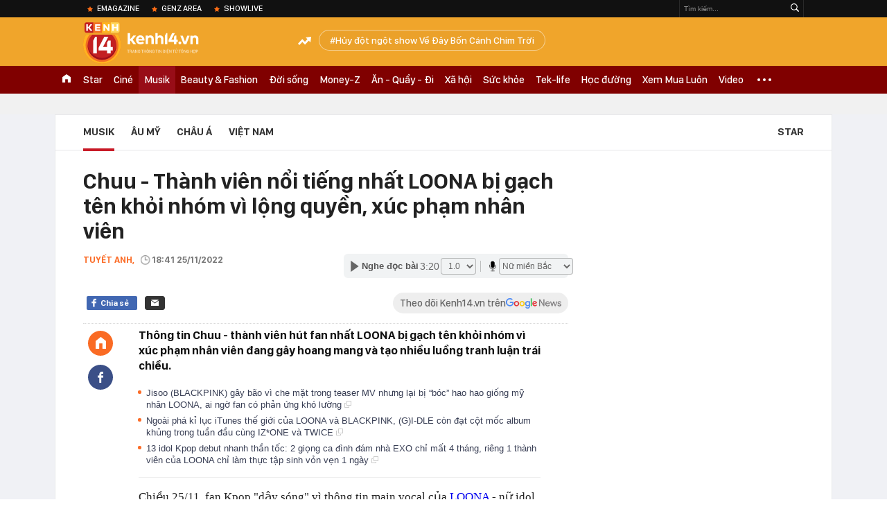

--- FILE ---
content_type: text/html; charset=utf-8
request_url: https://kenh14.vn/ajax-loadmore-bottom-detail/2153.chn
body_size: 8607
content:
<div class="clearfix nbdetail">
    <div class="kds-hot-daily clearfix" id="ulTinNoiBat_v2" data-marked-zoneid="k14_detail_tin_noi_bat">
        <h3 class="kds-title mt-40">Tin nổi bật kenh 14</h3>
        <div class="knd-wrapperv2 clearfix mt-20">
            <div id="k14_detail_tinnoibat_per"></div>
        </div>
        <div style="position: absolute; top: 0; right: -343px; z-index: 2">
            <div class="adk14-sticky-right">
                <div id="admzone35871"></div>
    <script>
        if (pageSettings.allow3rd) {
            'undefined' == typeof admicroAD.show ? admicroAD.unit.push(function () { admicroAD.show('admzone35871') }) : admicroAD.show('admzone35871');
        }
    </script>

            </div>
            <div class="ads-sponsor type-2 adm-hidden">
                <div id="admsection7"></div>
            </div>
        </div>
    </div>
    <div class="clearfix">
        <!-- Begin .kds-new-stream-wrapper -->
        <div class="knswli k14-videoUpdate">
    <div class="k14-videoUpdate-wrapper horizonVid">
        <div class="videoUpdate-left">
            <div class="content-video">
                <div class="iframe-wraper knswlic-welax">
                    <div class="VCSortableInPreviewMode" type="VideoStream" embed-type="4"
                         data-item-id="377095"
                         data-vid="kenh14cdn.com/203336854389633024/2026/1/27/1-chan-loi-thoat-hiem-nuoi-cho-o-hanh-lang-vi-sao-quan-ly-chung-cu-im-lang-suot-nhieu-nam-vtc-news-youtube-1769491927586775276304.mp4"
                         data-info="5b5247f7df160f07a2b80d8bf60fe858" data-location=""
                         data-ads="true" data-displaymode="1"
                         data-thumb="https://kenh14cdn.com/thumb_w/560/.v-thumb/203336854389633024/2026/1/27/1-chan-loi-thoat-hiem-nuoi-cho-o-hanh-lang-vi-sao-quan-ly-chung-cu-im-lang-suot-nhieu-nam-vtc-news-youtube-1769491927586775276304.mp4.jpg"
                         data-contentid="" data-share=""
                         data-namespace="kenh14" data-width="660px" data-height="370px">
                    </div>
                </div>
            </div>
        </div>
        <div class="videoUpdate-right knswlic-welax">
            <div class="vr-content_info">
                <div class="info-heading">
















                    <div class="ih-time" title="2026-01-27T12:32:00"
                         data-second="2026-01-27T12:32:00"></div>
                </div>
                <div class="info-content">
                    <div class="ic-top">
                        <a href="https://video.kenh14.vn/ha-noi-hanh-lang-loi-thoat-hiem-chung-cu-bien-thanh-nha-kho-377095.chn" title="Hà Nội: Hành lang, lối thoát hiểm chung cư biến thành nhà kho" target="_blank"
                           class="ict-title">Hà Nội: Hành lang, lối thoát hiểm chung cư biến thành nhà kho</a>
                        <span class="knswli-view">
                                        <svg width="17" height="10" viewBox="0 0 17 10" fill="none"
                                             xmlns="http://www.w3.org/2000/svg">
                                            <path
                                                d="M8.5 0C3.74881 0 0 4.99968 0 4.99968C0 4.99968 3.74881 10 8.5 10C12.133 10 17 4.99968 17 4.99968C17 4.99968 12.133 0 8.5 0ZM8.5 8.11459C6.83148 8.11459 5.47337 6.71722 5.47337 4.99968C5.47337 3.28213 6.83148 1.88411 8.5 1.88411C10.1685 1.88411 11.5266 3.28213 11.5266 4.99968C11.5266 6.71722 10.1685 8.11459 8.5 8.11459ZM8.5 3.18102C8.26522 3.17646 8.03192 3.22012 7.81372 3.30945C7.59553 3.39878 7.39682 3.53199 7.22922 3.70129C7.06162 3.87059 6.92849 4.07258 6.8376 4.29546C6.74672 4.51834 6.69991 4.75763 6.69991 4.99935C6.69991 5.24107 6.74672 5.48036 6.8376 5.70324C6.92849 5.92612 7.06162 6.12812 7.22922 6.29741C7.39682 6.46671 7.59553 6.59992 7.81372 6.68925C8.03192 6.77858 8.26522 6.82224 8.5 6.81768C8.96271 6.80869 9.40352 6.61316 9.72766 6.27314C10.0518 5.93311 10.2334 5.47574 10.2334 4.99935C10.2334 4.52296 10.0518 4.06559 9.72766 3.72557C9.40352 3.38554 8.96271 3.19002 8.5 3.18102Z"
                                                fill="#888888"/>
                                        </svg>
                                        <label class="need-get-view" data-key="5b5247f7df160f07a2b80d8bf60fe858"
                                               rel="kenh14cdn.com/203336854389633024/2026/1/27/1-chan-loi-thoat-hiem-nuoi-cho-o-hanh-lang-vi-sao-quan-ly-chung-cu-im-lang-suot-nhieu-nam-vtc-news-youtube-1769491927586775276304.mp4">0</label></span>
                        <div class="ict-des">
                            <p class="ictd-txt">
                                <a href="https://video.kenh14.vnhttps://video.kenh14.vn/video-news.chn" target="_blank"
                                   class="ictd-link"
                                   title="Video News">
                                    Video News
                                </a>
                                · Nhiều cư dân tại chung cư A2 (Đền Lừ 2, Hà Nội) bức xúc khi hành lang, cầu thang thoát hiểm bị chiếm dụng để nuôi chó, chất đồ đạc, rác thải.
                            </p>
                        </div>
                    </div>

                                        <div class="ic-bottom">
                        <span class="read-more">Xem thêm</span>
                        <a href="https://video.kenh14.vn/kia-tasman-chi-con-mot-cua-nay-vao-viet-nam-khi-ford-ranger-da-bit-kin-gan-nhu-moi-loi-di-377107.chn" target="_blank" class="related-news" title="&#039;Kia Tasman chỉ còn một cửa này vào Việt Nam khi Ford Ranger đã bít kín gần như mọi lối đi&#039;">
                            <span class="rn-thumb">
                                <i>
                                    <img loading="lazy" src="https://kenh14cdn.com/zoom/80_100/203336854389633024/2026/1/27/public-8-17695176608281614040862-0-0-1152-2048-crop-17695176742801611518724.jpeg" alt="&#039;Kia Tasman chỉ còn một cửa này vào Việt Nam khi Ford Ranger đã bít kín gần như mọi lối đi&#039;">
                                </i>
                                <span class="play-icn">
                                    <svg width="30" height="30" viewBox="0 0 30 30" fill="none" xmlns="http://www.w3.org/2000/svg">
                                        <path d="M15 30C6.71652 30 0 23.2835 0 15C0 6.71652 6.71652 0 15 0C23.2835 0 30 6.71652 30 15C30 23.2835 23.2835 30 15 30ZM19.8248 14.769L12.5123 9.44866C12.4722 9.41986 12.4249 9.40265 12.3757 9.39896C12.3265 9.39526 12.2772 9.4052 12.2332 9.42769C12.1893 9.45018 12.1524 9.48435 12.1266 9.52645C12.1008 9.56854 12.0871 9.61693 12.0871 9.6663V20.3002C12.0869 20.3497 12.1004 20.3982 12.1262 20.4405C12.1519 20.4827 12.1888 20.517 12.2329 20.5395C12.2769 20.5621 12.3263 20.572 12.3756 20.5682C12.425 20.5643 12.4722 20.5469 12.5123 20.5179L19.8248 15.2009C19.8593 15.1765 19.8875 15.1441 19.907 15.1065C19.9264 15.0689 19.9366 15.0272 19.9366 14.9849C19.9366 14.9426 19.9264 14.9009 19.907 14.8633C19.8875 14.8258 19.8593 14.7934 19.8248 14.769Z" fill="white" />
                                    </svg>
                                </span>
                            </span>
                            <span class="rn-info">&#039;Kia Tasman chỉ còn một cửa này vào Việt Nam khi Ford Ranger đã bít kín gần như mọi lối đi&#039;</span>
                        </a>
                    </div>
                                    </div>
            </div>
        </div>
    </div>
</div>
<script>
    (runinit = window.runinit || []).push(function () {
        $('.k14-videoUpdate .k14-videoUpdate-wrapper .videoUpdate-right .vr-content_info .info-content .ic-top .ict-des .ictd-txt').trimLine(4);
        $('.k14-videoUpdate .k14-videoUpdate-wrapper .videoUpdate-right .vr-content_info .info-heading .ih-time').timeago();
    });
</script>
        <div class="kds-new-stream-wrapper listpopup">
            <div class="kds-title mb-0">Đọc thêm</div>
            <div id="aiservice-readmore" data-callback="callbackInitDetail"></div>
            <div class="knswli dark dbl clearfix" id="liDungBoLo" data-cd-key="highestviewnews:zoneid2153hour48">
    <div class="knswli-object-wrapper " data-marked-zoneid ="k14_dung_bo_lo">
        <h3 class="knswli-object-title"><span class="sprite icon"></span> Đừng bỏ lỡ</h3>
        <div class="knswli-object-content" id="dbl">
            <div class="knswli-object-list swiper-wrapper">
                                                            <div class="koli swiper-slide">
                            <a href="/nu-thu-khoa-nhac-vien-thanh-cong-nhat-viet-nam-giau-tu-nhan-cach-tai-nang-den-tai-san-215260126093223575.chn" class="koli-ava show-popup visit-popup knswa_border inited-timeline-popup" newsid="215260126093223575"
                               newstype="0" title="Nữ thủ khoa Nhạc viện thành công nhất Việt Nam: “Giàu từ nhân cách, tài năng đến tài sản”" data-box="no-react" data-popup-url="/nu-thu-khoa-nhac-vien-thanh-cong-nhat-viet-nam-giau-tu-nhan-cach-tai-nang-den-tai-san-215260126093223575.chn">
                                <video autoplay="true" muted loop playsinline
               class="lozad-video"
               poster="https://kenh14cdn.com/zoom/260_161/203336854389633024/2026/1/26/thiet-ke-chua-co-ten-17693912493691210065376-176939157089816861223-115-184-500-800-crop-17693945464881423868754.gif.png" alt="Nữ thủ khoa Nhạc viện thành công nhất Việt Nam: “Giàu từ nhân cách, tài năng đến tài sản”"
               data-src="https://kenh14cdn.com/203336854389633024/2026/1/26/thiet-ke-chua-co-ten-17693912493691210065376-176939157089816861223-115-184-500-800-crop-17693945464881423868754.gif.mp4"
               type="video/mp4">
        </video>
                                </a>
                            <h4 class="koli-title">
                                <a href="/nu-thu-khoa-nhac-vien-thanh-cong-nhat-viet-nam-giau-tu-nhan-cach-tai-nang-den-tai-san-215260126093223575.chn" title="Nữ thủ khoa Nhạc viện thành công nhất Việt Nam: “Giàu từ nhân cách, tài năng đến tài sản”" data-popup-url="/nu-thu-khoa-nhac-vien-thanh-cong-nhat-viet-nam-giau-tu-nhan-cach-tai-nang-den-tai-san-215260126093223575.chn" class="show-popup visit-popup">
                                    Nữ thủ khoa Nhạc viện thành công nhất Việt Nam: “Giàu từ nhân cách, tài năng đến tài sản”
                                </a>
                            </h4>
                        </div>
                                            <div class="koli swiper-slide">
                            <a href="/nhac-si-dat-show-nhat-viet-nam-chay-ve-fanmeeting-tinh-bang-phut-duoc-giam-doc-so-vh-tt-dl-khen-thuong-215260126164550693.chn" class="koli-ava show-popup visit-popup knswa_border inited-timeline-popup" newsid="215260126164550693"
                               newstype="0" title="Nhạc sĩ đắt show nhất Việt Nam: Cháy vé fanmeeting tính bằng phút, được Giám đốc Sở VH-TT-DL khen thưởng" data-box="no-react" data-popup-url="/nhac-si-dat-show-nhat-viet-nam-chay-ve-fanmeeting-tinh-bang-phut-duoc-giam-doc-so-vh-tt-dl-khen-thuong-215260126164550693.chn">
                                <video autoplay="true" muted loop playsinline
               class="lozad-video"
               poster="https://kenh14cdn.com/zoom/260_161/203336854389633024/2026/1/26/thiet-ke-chua-co-ten-3-17694206206391796334247.gif.png" alt="Nhạc sĩ đắt show nhất Việt Nam: Cháy vé fanmeeting tính bằng phút, được Giám đốc Sở VH-TT-DL khen thưởng"
               data-src="https://kenh14cdn.com/203336854389633024/2026/1/26/thiet-ke-chua-co-ten-3-17694206206391796334247.gif.mp4"
               type="video/mp4">
        </video>
                                </a>
                            <h4 class="koli-title">
                                <a href="/nhac-si-dat-show-nhat-viet-nam-chay-ve-fanmeeting-tinh-bang-phut-duoc-giam-doc-so-vh-tt-dl-khen-thuong-215260126164550693.chn" title="Nhạc sĩ đắt show nhất Việt Nam: Cháy vé fanmeeting tính bằng phút, được Giám đốc Sở VH-TT-DL khen thưởng" data-popup-url="/nhac-si-dat-show-nhat-viet-nam-chay-ve-fanmeeting-tinh-bang-phut-duoc-giam-doc-so-vh-tt-dl-khen-thuong-215260126164550693.chn" class="show-popup visit-popup">
                                    Nhạc sĩ đắt show nhất Việt Nam: Cháy vé fanmeeting tính bằng phút, được Giám đốc Sở VH-TT-DL khen thưởng
                                </a>
                            </h4>
                        </div>
                                            <div class="koli swiper-slide">
                            <a href="/nu-ca-si-hat-4-bai-gia-12-ty-dong-visual-mai-dep-nho-uong-nuoc-nho-nguon-mot-khoanh-khac-viral-ca-trang-thong-tin-chinh-phu-2152601271648323.chn" class="koli-ava show-popup visit-popup knswa_border inited-timeline-popup" newsid="2152601271648323"
                               newstype="0" title="Nữ ca sĩ hát 4 bài giá 1,2 tỷ đồng: Visual mãi đẹp nhờ “uống nước nhớ nguồn”, một khoảnh khắc viral cả trang Thông tin Chính phủ" data-box="no-react" data-popup-url="/nu-ca-si-hat-4-bai-gia-12-ty-dong-visual-mai-dep-nho-uong-nuoc-nho-nguon-mot-khoanh-khac-viral-ca-trang-thong-tin-chinh-phu-2152601271648323.chn">
                                <video autoplay="true" muted loop playsinline
               class="lozad-video"
               poster="https://kenh14cdn.com/zoom/260_161/203336854389633024/2026/1/27/avatar1769506957497-1769506957880492073146.gif.png" alt="Nữ ca sĩ hát 4 bài giá 1,2 tỷ đồng: Visual mãi đẹp nhờ “uống nước nhớ nguồn”, một khoảnh khắc viral cả trang Thông tin Chính phủ"
               data-src="https://kenh14cdn.com/203336854389633024/2026/1/27/avatar1769506957497-1769506957880492073146.gif.mp4"
               type="video/mp4">
        </video>
                                </a>
                            <h4 class="koli-title">
                                <a href="/nu-ca-si-hat-4-bai-gia-12-ty-dong-visual-mai-dep-nho-uong-nuoc-nho-nguon-mot-khoanh-khac-viral-ca-trang-thong-tin-chinh-phu-2152601271648323.chn" title="Nữ ca sĩ hát 4 bài giá 1,2 tỷ đồng: Visual mãi đẹp nhờ “uống nước nhớ nguồn”, một khoảnh khắc viral cả trang Thông tin Chính phủ" data-popup-url="/nu-ca-si-hat-4-bai-gia-12-ty-dong-visual-mai-dep-nho-uong-nuoc-nho-nguon-mot-khoanh-khac-viral-ca-trang-thong-tin-chinh-phu-2152601271648323.chn" class="show-popup visit-popup">
                                    Nữ ca sĩ hát 4 bài giá 1,2 tỷ đồng: Visual mãi đẹp nhờ “uống nước nhớ nguồn”, một khoảnh khắc viral cả trang Thông tin Chính phủ
                                </a>
                            </h4>
                        </div>
                                            <div class="koli swiper-slide">
                            <a href="/su-het-thoi-cua-mot-sao-hang-a-ra-nhac-chim-nghim-concert-bi-dieu-tra-215260126145243816.chn" class="koli-ava show-popup visit-popup knswa_border inited-timeline-popup" newsid="215260126145243816"
                               newstype="0" title="Sự hết thời của một sao hạng A: Ra nhạc chìm nghỉm, concert bị điều tra" data-box="no-react" data-popup-url="/su-het-thoi-cua-mot-sao-hang-a-ra-nhac-chim-nghim-concert-bi-dieu-tra-215260126145243816.chn">
                                <video autoplay="true" muted loop playsinline
               class="lozad-video"
               poster="https://kenh14cdn.com/zoom/260_161/203336854389633024/2026/1/26/thiet-ke-chua-co-ten-1-17694138483531964322034.gif.png" alt="Sự hết thời của một sao hạng A: Ra nhạc chìm nghỉm, concert bị điều tra"
               data-src="https://kenh14cdn.com/203336854389633024/2026/1/26/thiet-ke-chua-co-ten-1-17694138483531964322034.gif.mp4"
               type="video/mp4">
        </video>
                                </a>
                            <h4 class="koli-title">
                                <a href="/su-het-thoi-cua-mot-sao-hang-a-ra-nhac-chim-nghim-concert-bi-dieu-tra-215260126145243816.chn" title="Sự hết thời của một sao hạng A: Ra nhạc chìm nghỉm, concert bị điều tra" data-popup-url="/su-het-thoi-cua-mot-sao-hang-a-ra-nhac-chim-nghim-concert-bi-dieu-tra-215260126145243816.chn" class="show-popup visit-popup">
                                    Sự hết thời của một sao hạng A: Ra nhạc chìm nghỉm, concert bị điều tra
                                </a>
                            </h4>
                        </div>
                                            <div class="koli swiper-slide">
                            <a href="/my-nhan-mat-dep-ty-le-kim-cuong-hot-nhat-hien-nay-nang-tho-cua-loat-ca-si-khoe-giong-gay-bat-ngo-215260126081545308.chn" class="koli-ava show-popup visit-popup knswa_border inited-timeline-popup" newsid="215260126081545308"
                               newstype="0" title="Mỹ nhân mặt đẹp tỷ lệ kim cương hot nhất hiện nay: Nàng thơ của loạt ca sĩ, khoe giọng gây bất ngờ" data-box="no-react" data-popup-url="/my-nhan-mat-dep-ty-le-kim-cuong-hot-nhat-hien-nay-nang-tho-cua-loat-ca-si-khoe-giong-gay-bat-ngo-215260126081545308.chn">
                                <video autoplay="true" muted loop playsinline
               class="lozad-video"
               poster="https://kenh14cdn.com/zoom/260_161/203336854389633024/2026/1/26/thiet-ke-chua-co-ten-2-1769390003280265266665.gif.png" alt="Mỹ nhân mặt đẹp tỷ lệ kim cương hot nhất hiện nay: Nàng thơ của loạt ca sĩ, khoe giọng gây bất ngờ"
               data-src="https://kenh14cdn.com/203336854389633024/2026/1/26/thiet-ke-chua-co-ten-2-1769390003280265266665.gif.mp4"
               type="video/mp4">
        </video>
                                </a>
                            <h4 class="koli-title">
                                <a href="/my-nhan-mat-dep-ty-le-kim-cuong-hot-nhat-hien-nay-nang-tho-cua-loat-ca-si-khoe-giong-gay-bat-ngo-215260126081545308.chn" title="Mỹ nhân mặt đẹp tỷ lệ kim cương hot nhất hiện nay: Nàng thơ của loạt ca sĩ, khoe giọng gây bất ngờ" data-popup-url="/my-nhan-mat-dep-ty-le-kim-cuong-hot-nhat-hien-nay-nang-tho-cua-loat-ca-si-khoe-giong-gay-bat-ngo-215260126081545308.chn" class="show-popup visit-popup">
                                    Mỹ nhân mặt đẹp tỷ lệ kim cương hot nhất hiện nay: Nàng thơ của loạt ca sĩ, khoe giọng gây bất ngờ
                                </a>
                            </h4>
                        </div>
                                            <div class="koli swiper-slide">
                            <a href="/loi-xin-loi-cua-nam-ca-si-het-thoi-nua-cuoc-doi-song-trong-dan-vat-215260127141431959.chn" class="koli-ava show-popup visit-popup knswa_border inited-timeline-popup" newsid="215260127141431959"
                               newstype="0" title="Lời xin lỗi của nam ca sĩ hết thời: Nửa cuộc đời sống trong dằn vặt" data-box="no-react" data-popup-url="/loi-xin-loi-cua-nam-ca-si-het-thoi-nua-cuoc-doi-song-trong-dan-vat-215260127141431959.chn">
                                <video autoplay="true" muted loop playsinline
               class="lozad-video"
               poster="https://kenh14cdn.com/zoom/260_161/203336854389633024/2026/1/27/kanginfanmeetinginhcmcseemore-ezgif-com-video-to-gif-converter-17694892334391372093289-17694975638991739798530-131-0-444-500-crop-17694981574311381906582.gif.png" alt="Lời xin lỗi của nam ca sĩ hết thời: Nửa cuộc đời sống trong dằn vặt"
               data-src="https://kenh14cdn.com/203336854389633024/2026/1/27/kanginfanmeetinginhcmcseemore-ezgif-com-video-to-gif-converter-17694892334391372093289-17694975638991739798530-131-0-444-500-crop-17694981574311381906582.gif.mp4"
               type="video/mp4">
        </video>
                                </a>
                            <h4 class="koli-title">
                                <a href="/loi-xin-loi-cua-nam-ca-si-het-thoi-nua-cuoc-doi-song-trong-dan-vat-215260127141431959.chn" title="Lời xin lỗi của nam ca sĩ hết thời: Nửa cuộc đời sống trong dằn vặt" data-popup-url="/loi-xin-loi-cua-nam-ca-si-het-thoi-nua-cuoc-doi-song-trong-dan-vat-215260127141431959.chn" class="show-popup visit-popup">
                                    Lời xin lỗi của nam ca sĩ hết thời: Nửa cuộc đời sống trong dằn vặt
                                </a>
                            </h4>
                        </div>
                                            <div class="koli swiper-slide">
                            <a href="/su-het-thoi-cua-my-nhan-dep-nhat-the-gioi-dang-noi-tieng-thi-mat-tich-ky-la-ca-hat-dong-phim-khong-ai-biet-215260126122034684.chn" class="koli-ava show-popup visit-popup knswa_border inited-timeline-popup" newsid="215260126122034684"
                               newstype="0" title="Sự hết thời của mỹ nhân đẹp nhất thế giới: Đang nổi tiếng thì “mất tích” kỳ lạ, ca hát đóng phim không ai biết" data-box="no-react" data-popup-url="/su-het-thoi-cua-my-nhan-dep-nhat-the-gioi-dang-noi-tieng-thi-mat-tich-ky-la-ca-hat-dong-phim-khong-ai-biet-215260126122034684.chn">
                                <video autoplay="true" muted loop playsinline
               class="lozad-video"
               poster="https://kenh14cdn.com/zoom/260_161/203336854389633024/2026/1/26/avatar1769404634626-17694046355551677016204.gif.png" alt="Sự hết thời của mỹ nhân đẹp nhất thế giới: Đang nổi tiếng thì “mất tích” kỳ lạ, ca hát đóng phim không ai biết"
               data-src="https://kenh14cdn.com/203336854389633024/2026/1/26/avatar1769404634626-17694046355551677016204.gif.mp4"
               type="video/mp4">
        </video>
                                </a>
                            <h4 class="koli-title">
                                <a href="/su-het-thoi-cua-my-nhan-dep-nhat-the-gioi-dang-noi-tieng-thi-mat-tich-ky-la-ca-hat-dong-phim-khong-ai-biet-215260126122034684.chn" title="Sự hết thời của mỹ nhân đẹp nhất thế giới: Đang nổi tiếng thì “mất tích” kỳ lạ, ca hát đóng phim không ai biết" data-popup-url="/su-het-thoi-cua-my-nhan-dep-nhat-the-gioi-dang-noi-tieng-thi-mat-tich-ky-la-ca-hat-dong-phim-khong-ai-biet-215260126122034684.chn" class="show-popup visit-popup">
                                    Sự hết thời của mỹ nhân đẹp nhất thế giới: Đang nổi tiếng thì “mất tích” kỳ lạ, ca hát đóng phim không ai biết
                                </a>
                            </h4>
                        </div>
                                            <div class="koli swiper-slide">
                            <a href="/nhom-nam-vbiz-co-hit-ca-nuoc-biet-mat-tich-15-nam-ai-cung-tai-nang-ma-su-nghiep-la-lam-215260126172914597.chn" class="koli-ava show-popup visit-popup knswa_border inited-timeline-popup" newsid="215260126172914597"
                               newstype="0" title="Nhóm nam Vbiz có hit cả nước biết mất tích 15 năm, ai cũng tài năng mà sự nghiệp lạ lắm!" data-box="no-react" data-popup-url="/nhom-nam-vbiz-co-hit-ca-nuoc-biet-mat-tich-15-nam-ai-cung-tai-nang-ma-su-nghiep-la-lam-215260126172914597.chn">
                                <video autoplay="true" muted loop playsinline
               class="lozad-video"
               poster="https://kenh14cdn.com/zoom/260_161/203336854389633024/2026/1/26/avatar1769423116297-1769423116817690703174.gif.png" alt="Nhóm nam Vbiz có hit cả nước biết mất tích 15 năm, ai cũng tài năng mà sự nghiệp lạ lắm!"
               data-src="https://kenh14cdn.com/203336854389633024/2026/1/26/avatar1769423116297-1769423116817690703174.gif.mp4"
               type="video/mp4">
        </video>
                                </a>
                            <h4 class="koli-title">
                                <a href="/nhom-nam-vbiz-co-hit-ca-nuoc-biet-mat-tich-15-nam-ai-cung-tai-nang-ma-su-nghiep-la-lam-215260126172914597.chn" title="Nhóm nam Vbiz có hit cả nước biết mất tích 15 năm, ai cũng tài năng mà sự nghiệp lạ lắm!" data-popup-url="/nhom-nam-vbiz-co-hit-ca-nuoc-biet-mat-tich-15-nam-ai-cung-tai-nang-ma-su-nghiep-la-lam-215260126172914597.chn" class="show-popup visit-popup">
                                    Nhóm nam Vbiz có hit cả nước biết mất tích 15 năm, ai cũng tài năng mà sự nghiệp lạ lắm!
                                </a>
                            </h4>
                        </div>
                                            <div class="koli swiper-slide">
                            <a href="/my-nhan-dep-nhat-viet-nam-gia-dinh-co-3-nguoi-mang-quan-ham-dai-ta-di-thi-quoc-te-lam-rang-danh-nuoc-nha-215260127170217415.chn" class="koli-ava show-popup visit-popup knswa_border inited-timeline-popup" newsid="215260127170217415"
                               newstype="0" title="Mỹ nhân đẹp nhất Việt Nam: Gia đình có 3 người mang quân hàm Đại tá, đi thi quốc tế làm rạng danh nước nhà" data-box="no-react" data-popup-url="/my-nhan-dep-nhat-viet-nam-gia-dinh-co-3-nguoi-mang-quan-ham-dai-ta-di-thi-quoc-te-lam-rang-danh-nuoc-nha-215260127170217415.chn">
                                <video autoplay="true" muted loop playsinline
               class="lozad-video"
               poster="https://kenh14cdn.com/zoom/260_161/203336854389633024/2026/1/27/avatar1769507947182-17695079476841568630963.gif.png" alt="Mỹ nhân đẹp nhất Việt Nam: Gia đình có 3 người mang quân hàm Đại tá, đi thi quốc tế làm rạng danh nước nhà"
               data-src="https://kenh14cdn.com/203336854389633024/2026/1/27/avatar1769507947182-17695079476841568630963.gif.mp4"
               type="video/mp4">
        </video>
                                </a>
                            <h4 class="koli-title">
                                <a href="/my-nhan-dep-nhat-viet-nam-gia-dinh-co-3-nguoi-mang-quan-ham-dai-ta-di-thi-quoc-te-lam-rang-danh-nuoc-nha-215260127170217415.chn" title="Mỹ nhân đẹp nhất Việt Nam: Gia đình có 3 người mang quân hàm Đại tá, đi thi quốc tế làm rạng danh nước nhà" data-popup-url="/my-nhan-dep-nhat-viet-nam-gia-dinh-co-3-nguoi-mang-quan-ham-dai-ta-di-thi-quoc-te-lam-rang-danh-nuoc-nha-215260127170217415.chn" class="show-popup visit-popup">
                                    Mỹ nhân đẹp nhất Việt Nam: Gia đình có 3 người mang quân hàm Đại tá, đi thi quốc tế làm rạng danh nước nhà
                                </a>
                            </h4>
                        </div>
                                            <div class="koli swiper-slide">
                            <a href="/dang-cap-so-1-cua-7-chang-trai-bau-vat-quoc-gia-1-trieu-nguoi-cho-mua-ve-concert-tong-thong-mexico-phai-lien-he-them-show-dien-215260127101826839.chn" class="koli-ava show-popup visit-popup knswa_border inited-timeline-popup" newsid="215260127101826839"
                               newstype="0" title="Đẳng cấp số 1 của 7 chàng trai &quot;báu vật quốc gia&quot;: 1 triệu người chờ mua vé concert, Tổng thống Mexico phải liên hệ thêm show diễn" data-box="no-react" data-popup-url="/dang-cap-so-1-cua-7-chang-trai-bau-vat-quoc-gia-1-trieu-nguoi-cho-mua-ve-concert-tong-thong-mexico-phai-lien-he-them-show-dien-215260127101826839.chn">
                                <video autoplay="true" muted loop playsinline
               class="lozad-video"
               poster="https://kenh14cdn.com/zoom/260_161/203336854389633024/2026/1/27/avatar1769483691706-17694836931021477196610.gif.png" alt="Đẳng cấp số 1 của 7 chàng trai &quot;báu vật quốc gia&quot;: 1 triệu người chờ mua vé concert, Tổng thống Mexico phải liên hệ thêm show diễn"
               data-src="https://kenh14cdn.com/203336854389633024/2026/1/27/avatar1769483691706-17694836931021477196610.gif.mp4"
               type="video/mp4">
        </video>
                                </a>
                            <h4 class="koli-title">
                                <a href="/dang-cap-so-1-cua-7-chang-trai-bau-vat-quoc-gia-1-trieu-nguoi-cho-mua-ve-concert-tong-thong-mexico-phai-lien-he-them-show-dien-215260127101826839.chn" title="Đẳng cấp số 1 của 7 chàng trai &quot;báu vật quốc gia&quot;: 1 triệu người chờ mua vé concert, Tổng thống Mexico phải liên hệ thêm show diễn" data-popup-url="/dang-cap-so-1-cua-7-chang-trai-bau-vat-quoc-gia-1-trieu-nguoi-cho-mua-ve-concert-tong-thong-mexico-phai-lien-he-them-show-dien-215260127101826839.chn" class="show-popup visit-popup">
                                    Đẳng cấp số 1 của 7 chàng trai &quot;báu vật quốc gia&quot;: 1 triệu người chờ mua vé concert, Tổng thống Mexico phải liên hệ thêm show diễn
                                </a>
                            </h4>
                        </div>
                                                </div>
            <div class="swiper-pagination"></div>
            <div class="swiper-button-next"></div>
            <div class="swiper-button-prev"></div>
        </div>

    </div>
</div>
            <div class="knswli dark video clearfix" id="liVideo1" data-marked-zoneid="k14_category_video">
    <div class="knswli-object-wrapper-2">
        <div class="w1040 knswli-video-wrapper clearfix" style="width:100% !important">
            <div id="adm_list_player_box" style="">
            </div>

        </div>
    </div>

    <div style="position: absolute;top: 170px;right: -340px;display: block;">
        <div id="admzone35896"></div>
        <script>admicroAD.unit.push(function () {
                admicroAD.show('admzone35896')
            });  </script>
    </div>
</div>
            <li class='knswli light trend clearfix' id='liNewsMostView' data-marked-zoneid='k14_detail_dang_duoc_quan_tam'
        data-cd-key="highestviewnews:zoneid0hour24">
        <div class='knswli-object-wrapper swiper-container'>
            <h3 class='knswli-object-title'>
                <span class='sprite icon'></span>
                Đang được quan tâm
            </h3>
            <div class='knswli-object-content'>
                <ul class='knswli-object-list swiper-wrapper'>
                                            <li class='koli swiper-slide'>
                            <a data-popup-url="/benh-nhan-song-sot-sau-khi-nhiem-virus-nipah-ke-trai-nghiem-kinh-hoang-may-man-song-sot-nhung-di-chung-theo-toi-suot-phan-doi-con-lai-215262701095740572.chn"
                               data-box="no-react"
                               href='/benh-nhan-song-sot-sau-khi-nhiem-virus-nipah-ke-trai-nghiem-kinh-hoang-may-man-song-sot-nhung-di-chung-theo-toi-suot-phan-doi-con-lai-215262701095740572.chn'
                               class='koli-ava show-popup visit-popup knswa_border'
                               newsid='215262701095740572'
                               title='Bệnh nhân sống sót sau khi nhiễm virus Nipah kể trải nghiệm kinh hoàng: &quot;May mắn sống sót nhưng di chứng theo tôi suốt phần đời còn lại&quot;'>
                                <img loading='lazy'
                                     src='https://kenh14cdn.com/zoom/260_163/203336854389633024/2026/1/27/khong-co-tieu-de-17694462137311213785794-1769486359716-17694863599491048567684.png'
                                     alt='Bệnh nhân sống sót sau khi nhiễm virus Nipah kể trải nghiệm kinh hoàng: &quot;May mắn sống sót nhưng di chứng theo tôi suốt phần đời còn lại&quot;'>









                            </a>
                            <h4 class='koli-title'>
                                <a class="show-popup visit-popup"
                                   data-popup-url="/benh-nhan-song-sot-sau-khi-nhiem-virus-nipah-ke-trai-nghiem-kinh-hoang-may-man-song-sot-nhung-di-chung-theo-toi-suot-phan-doi-con-lai-215262701095740572.chn"
                                   data-box="no-react"
                                   href='/benh-nhan-song-sot-sau-khi-nhiem-virus-nipah-ke-trai-nghiem-kinh-hoang-may-man-song-sot-nhung-di-chung-theo-toi-suot-phan-doi-con-lai-215262701095740572.chn'
                                   title='Bệnh nhân sống sót sau khi nhiễm virus Nipah kể trải nghiệm kinh hoàng: &quot;May mắn sống sót nhưng di chứng theo tôi suốt phần đời còn lại&quot;'>
                                    Bệnh nhân sống sót sau khi nhiễm virus Nipah kể trải nghiệm kinh hoàng: &quot;May mắn sống sót nhưng di chứng theo tôi suốt phần đời còn lại&quot;
                                </a>
                            </h4>
                        </li>
                                            <li class='koli swiper-slide'>
                            <a data-popup-url="/xoai-non-da-dung-215260127101217734.chn"
                               data-box="no-react"
                               href='/xoai-non-da-dung-215260127101217734.chn'
                               class='koli-ava show-popup visit-popup knswa_border'
                               newsid='215260127101217734'
                               title='Xoài Non đã đúng'>
                                <img loading='lazy'
                                     src='https://kenh14cdn.com/zoom/260_163/203336854389633024/2026/1/27/a-17694832019051404659532-0-0-375-600-crop-1769483442057196375665.gif'
                                     alt='Xoài Non đã đúng'>









                            </a>
                            <h4 class='koli-title'>
                                <a class="show-popup visit-popup"
                                   data-popup-url="/xoai-non-da-dung-215260127101217734.chn"
                                   data-box="no-react"
                                   href='/xoai-non-da-dung-215260127101217734.chn'
                                   title='Xoài Non đã đúng'>
                                    Xoài Non đã đúng
                                </a>
                            </h4>
                        </li>
                                            <li class='koli swiper-slide'>
                            <a data-popup-url="/90-ngay-dau-don-tot-cung-cua-nang-tho-victorias-secret-sinh-con-cho-tong-tai-giau-nhat-showbiz-215260126170416806.chn"
                               data-box="no-react"
                               href='/90-ngay-dau-don-tot-cung-cua-nang-tho-victorias-secret-sinh-con-cho-tong-tai-giau-nhat-showbiz-215260126170416806.chn'
                               class='koli-ava show-popup visit-popup knswa_border'
                               newsid='215260126170416806'
                               title='90 ngày đau đớn tột cùng của nàng thơ Victoria&#039;s Secret sinh con cho tổng tài giàu nhất showbiz'>
                                <img loading='lazy'
                                     src='https://kenh14cdn.com/zoom/260_163/203336854389633024/2026/1/26/fotojet-63-1769421753349139219423-0-0-400-640-crop-17694217561121332044614.jpg'
                                     alt='90 ngày đau đớn tột cùng của nàng thơ Victoria&#039;s Secret sinh con cho tổng tài giàu nhất showbiz'>









                            </a>
                            <h4 class='koli-title'>
                                <a class="show-popup visit-popup"
                                   data-popup-url="/90-ngay-dau-don-tot-cung-cua-nang-tho-victorias-secret-sinh-con-cho-tong-tai-giau-nhat-showbiz-215260126170416806.chn"
                                   data-box="no-react"
                                   href='/90-ngay-dau-don-tot-cung-cua-nang-tho-victorias-secret-sinh-con-cho-tong-tai-giau-nhat-showbiz-215260126170416806.chn'
                                   title='90 ngày đau đớn tột cùng của nàng thơ Victoria&#039;s Secret sinh con cho tổng tài giàu nhất showbiz'>
                                    90 ngày đau đớn tột cùng của nàng thơ Victoria&#039;s Secret sinh con cho tổng tài giàu nhất showbiz
                                </a>
                            </h4>
                        </li>
                                            <li class='koli swiper-slide'>
                            <a data-popup-url="/sau-ngay-1-7-co-quan-thue-se-kiem-tra-tai-tru-so-nguoi-nop-thue-trong-8-truong-hop-sau-215260127083335859.chn"
                               data-box="no-react"
                               href='/sau-ngay-1-7-co-quan-thue-se-kiem-tra-tai-tru-so-nguoi-nop-thue-trong-8-truong-hop-sau-215260127083335859.chn'
                               class='koli-ava show-popup visit-popup knswa_border'
                               newsid='215260127083335859'
                               title='Sau ngày 1/7, cơ quan thuế sẽ kiểm tra tại trụ sở người nộp thuế trong 8 trường hợp sau'>
                                <img loading='lazy'
                                     src='https://kenh14cdn.com/zoom/260_163/203336854389633024/2026/1/27/avatar1769477563582-17694775645491367536009.jpg'
                                     alt='Sau ngày 1/7, cơ quan thuế sẽ kiểm tra tại trụ sở người nộp thuế trong 8 trường hợp sau'>









                            </a>
                            <h4 class='koli-title'>
                                <a class="show-popup visit-popup"
                                   data-popup-url="/sau-ngay-1-7-co-quan-thue-se-kiem-tra-tai-tru-so-nguoi-nop-thue-trong-8-truong-hop-sau-215260127083335859.chn"
                                   data-box="no-react"
                                   href='/sau-ngay-1-7-co-quan-thue-se-kiem-tra-tai-tru-so-nguoi-nop-thue-trong-8-truong-hop-sau-215260127083335859.chn'
                                   title='Sau ngày 1/7, cơ quan thuế sẽ kiểm tra tại trụ sở người nộp thuế trong 8 trường hợp sau'>
                                    Sau ngày 1/7, cơ quan thuế sẽ kiểm tra tại trụ sở người nộp thuế trong 8 trường hợp sau
                                </a>
                            </h4>
                        </li>
                                            <li class='koli swiper-slide'>
                            <a data-popup-url="/nu-dien-vien-viet-thuong-tet-cho-200-nhan-vien-co-nguoi-nhan-hon-700-trieu-dong-215260126223533407.chn"
                               data-box="no-react"
                               href='/nu-dien-vien-viet-thuong-tet-cho-200-nhan-vien-co-nguoi-nhan-hon-700-trieu-dong-215260126223533407.chn'
                               class='koli-ava show-popup visit-popup knswa_border'
                               newsid='215260126223533407'
                               title='Nữ diễn viên Việt thưởng Tết cho 200 nhân viên, có người nhận hơn 700 triệu đồng'>
                                <img loading='lazy'
                                     src='https://kenh14cdn.com/zoom/260_163/203336854389633024/2026/1/26/avatar1769441611852-1769441612188459229816.png'
                                     alt='Nữ diễn viên Việt thưởng Tết cho 200 nhân viên, có người nhận hơn 700 triệu đồng'>









                            </a>
                            <h4 class='koli-title'>
                                <a class="show-popup visit-popup"
                                   data-popup-url="/nu-dien-vien-viet-thuong-tet-cho-200-nhan-vien-co-nguoi-nhan-hon-700-trieu-dong-215260126223533407.chn"
                                   data-box="no-react"
                                   href='/nu-dien-vien-viet-thuong-tet-cho-200-nhan-vien-co-nguoi-nhan-hon-700-trieu-dong-215260126223533407.chn'
                                   title='Nữ diễn viên Việt thưởng Tết cho 200 nhân viên, có người nhận hơn 700 triệu đồng'>
                                    Nữ diễn viên Việt thưởng Tết cho 200 nhân viên, có người nhận hơn 700 triệu đồng
                                </a>
                            </h4>
                        </li>
                                    </ul>
                <div class='swiper-pagination'></div>
                <!-- Add Arrows -->
                <div class='swiper-button-next'></div>
                <div class='swiper-button-prev'></div>
            </div>
        </div>
    </li>
        </div>

        <script type="text/javascript">
            //load tin noi bat per - Start
            (runinit = window.runinit || []).push(function () {
                loadJsAsync('https://js.aiservice.vn/rec/k14_detail_tinnoibat_per.js', callbackEr = function () {
                    new Image().src = 'https://formalhood.com/ev_anlz?dmn=' + encodeURIComponent(document.location.href) + '&bxid=643&iti=cbweb&elbl=k14_detail_tinnoibat_per.js&eval=404&ecat=monitorRecommend&eact=error&dmi=7&ui=' + cf_uidT + '&dg=' + getDguid();
                });
            });

            //load tin noi bat per - End

            if (!isLightHouse) {
                $('.welax').hide();
                (runinit = window.runinit || []).push(function () {
                    loadJsAsync('https://media1.admicro.vn/core/log_recommend.js', function () {
                    });
                    loadJsAsync('https://kenh14cdn.com/web_js/detail-stream-adm-05102022v1.min.js', function () {
                        InitTinNoiBat();
                        setTimeout(function (parameters) {
                            InitVideo(); //video
                        }, 2000);

                        InitDungBoLo();//dung bo lo
                        InitXemNhieuNhat(); //dang duoc quan tam
                        InitWeLax();
                        relatedNews.initTimelinePoppup('#ulTinNoiBat_v2');
                        relatedNews.initTimelinePoppup('#k14-detail-stream');
                    });

                    loadJsAsync('https://js.aiservice.vn/rec/kenh14-readmore.js');
                });
            }

            function callbackInitDetail() {
                console.log('callbackInitDetail');
                $('#aiservice-readmore #LoadNewsTimelineDetail .knswli').eq(14).after($('#liNewsMostView'));
                $('#aiservice-readmore #LoadNewsTimelineDetail .knswli').eq(10).before($('#liVideo1'));
                $('#aiservice-readmore #LoadNewsTimelineDetail .knswli').eq(5).before($('#liDungBoLo'));
            }

            $video_elements_in = $('.lozad-video');
            var videoObserver = lozad('.lozad-video', {
                threshold: 0.1,
                loaded: function (el) {
                }
            });
            videoObserver.observe();
        </script>
        <!-- End .kds-new-stream-wrapper -->
    </div>
</div>
<!--u: 28/01/2026 04:22:45 -->

--- FILE ---
content_type: text/html; charset=utf-8
request_url: https://kenh14.vn/ajax-trendingtag/2153.chn
body_size: 167
content:
<div data-cd-key="siteid215:objectembedbox:zoneid2153typeid1">
                    <li class="khwtht">
                <a href="/huy-dot-ngot-show-ve-day-bon-canh-chim-troi.html" title="Hủy đột ngột show Về Đây Bốn Cánh Chim Trời">Hủy đột ngột show Về Đây Bốn Cánh Chim Trời</a>
            </li>
            </div>
<!--u: 28/01/2026 04:28:51 -->

--- FILE ---
content_type: application/javascript
request_url: https://kenh14cdn.com/web_js/panolens.min.js
body_size: 49799
content:
var PANOLENS={REVISION:"9"},enableInlineVideo=function(){"use strict";function t(t,e,n,i){function o(n){r=e(o,i),t(n-(a||n)),a=n}var r,a;return{start:function(){r||o(0)},stop:function(){n(r),r=null,a=0}}}function e(e){return t(e,requestAnimationFrame,cancelAnimationFrame)}function n(t,e,n){function i(i){n&&!n(t,e)||i.stopImmediatePropagation()}return t.addEventListener(e,i),i}function i(t,e,n,i){function o(){return n[e]}function r(t){n[e]=t}i&&r(t[e]),Object.defineProperty(t,e,{get:o,set:r})}function o(t,e,n){n.addEventListener(e,function(){return t.dispatchEvent(new Event(e))})}function r(t,e){Promise.resolve().then(function(){t.dispatchEvent(new Event(e))})}function a(t){var e=new Audio;return o(t,"play",e),o(t,"playing",e),o(t,"pause",e),e.crossOrigin=t.crossOrigin,e.src=t.src||t.currentSrc||"data:",e}function s(t,e,n){(m||0)+200<Date.now()&&(t[y]=!0,m=Date.now()),n||(t.currentTime=e),b[++L%3]=100*e|0}function h(t){return t.driver.currentTime>=t.video.duration}function c(t){var e=this;e.video.readyState>=e.video.HAVE_FUTURE_DATA?(e.hasAudio||(e.driver.currentTime=e.video.currentTime+t*e.video.playbackRate/1e3,e.video.loop&&h(e)&&(e.driver.currentTime=0)),s(e.video,e.driver.currentTime)):e.video.networkState===e.video.NETWORK_IDLE&&0===e.video.buffered.length&&e.video.load(),e.video.ended&&(delete e.video[y],e.video.pause(!0))}function l(){var t=this,e=t[g];if(t.webkitDisplayingFullscreen)return void t[N]();"data:"!==e.driver.src&&e.driver.src!==t.src&&(s(t,0,!0),e.driver.src=t.src),t.paused&&(e.paused=!1,0===t.buffered.length&&t.load(),e.driver.play(),e.updater.start(),e.hasAudio||(r(t,"play"),e.video.readyState>=e.video.HAVE_ENOUGH_DATA&&r(t,"playing")))}function u(t){var e=this,n=e[g];n.driver.pause(),n.updater.stop(),e.webkitDisplayingFullscreen&&e[w](),n.paused&&!t||(n.paused=!0,n.hasAudio||r(e,"pause"),e.ended&&!e.webkitDisplayingFullscreen&&(e[y]=!0,r(e,"ended")))}function d(t,n){var i={};t[g]=i,i.paused=!0,i.hasAudio=n,i.video=t,i.updater=e(c.bind(i)),n?i.driver=a(t):(t.addEventListener("canplay",function(){t.paused||r(t,"playing")}),i.driver={src:t.src||t.currentSrc||"data:",muted:!0,paused:!0,pause:function(){i.driver.paused=!0},play:function(){i.driver.paused=!1,h(i)&&s(t,0)},get ended(){return h(i)}}),t.addEventListener("emptied",function(){var e=!i.driver.src||"data:"===i.driver.src;i.driver.src&&i.driver.src!==t.src&&(s(t,0,!0),i.driver.src=t.src,e||!n&&t.autoplay?i.driver.play():i.updater.stop())},!1),t.addEventListener("webkitbeginfullscreen",function(){t.paused?n&&0===i.driver.buffered.length&&i.driver.load():(t.pause(),t[N]())}),n&&(t.addEventListener("webkitendfullscreen",function(){i.driver.currentTime=t.currentTime}),t.addEventListener("seeking",function(){b.indexOf(100*t.currentTime|0)<0&&(i.driver.currentTime=t.currentTime)}))}function p(t){var e=t[y];return delete t[y],!t.webkitDisplayingFullscreen&&!e}function f(t){var e=t[g];t[N]=t.play,t[w]=t.pause,t.play=l,t.pause=u,i(t,"paused",e.driver),i(t,"muted",e.driver,!0),i(t,"playbackRate",e.driver,!0),i(t,"ended",e.driver),i(t,"loop",e.driver,!0),n(t,"seeking",function(t){return!t.webkitDisplayingFullscreen}),n(t,"seeked",function(t){return!t.webkitDisplayingFullscreen}),n(t,"timeupdate",p),n(t,"ended",p)}function E(t,e){if(void 0===e&&(e={}),!t[g]){if(!e.everywhere){if(!v)return;if(!(e.iPad||e.ipad?/iPhone|iPod|iPad/:/iPhone|iPod/).test(navigator.userAgent))return}t.pause();var n=t.autoplay;t.autoplay=!1,d(t,!t.muted),f(t),t.classList.add("IIV"),t.muted&&n&&(t.play(),t.addEventListener("playing",function e(){t.autoplay=!0,t.removeEventListener("playing",e)})),/iPhone|iPod|iPad/.test(navigator.platform)||console.warn("iphone-inline-video is not guaranteed to work in emulated environments")}}var m,v="object"==typeof document&&"object-fit"in document.head.style&&!matchMedia("(-webkit-video-playable-inline)").matches,g="bfred-it:iphone-inline-video",y="bfred-it:iphone-inline-video:event",N="bfred-it:iphone-inline-video:nativeplay",w="bfred-it:iphone-inline-video:nativepause",b=[],L=0;return E}(),TWEEN=TWEEN||function(){var t=[];return{getAll:function(){return t},removeAll:function(){t=[]},add:function(e){t.push(e)},remove:function(e){var n=t.indexOf(e);n!==-1&&t.splice(n,1)},update:function(e,n){if(0===t.length)return!1;var i=0;for(e=void 0!==e?e:TWEEN.now();i<t.length;)t[i].update(e)||n?i++:t.splice(i,1);return!0}}}();"undefined"==typeof window&&"undefined"!=typeof process?TWEEN.now=function(){var t=process.hrtime();return 1e3*t[0]+t[1]/1e6}:"undefined"!=typeof window&&void 0!==window.performance&&void 0!==window.performance.now?TWEEN.now=window.performance.now.bind(window.performance):void 0!==Date.now?TWEEN.now=Date.now:TWEEN.now=function(){return(new Date).getTime()},TWEEN.Tween=function(t){var e,n=t,i={},o={},r={},a=1e3,s=0,h=!1,c=!1,l=!1,u=0,d=null,p=TWEEN.Easing.Linear.None,f=TWEEN.Interpolation.Linear,E=[],m=null,v=!1,g=null,y=null,N=null;this.to=function(t,e){return o=t,void 0!==e&&(a=e),this},this.start=function(t){TWEEN.add(this),c=!0,v=!1,d=void 0!==t?t:TWEEN.now(),d+=u;for(var e in o){if(o[e]instanceof Array){if(0===o[e].length)continue;o[e]=[n[e]].concat(o[e])}void 0!==n[e]&&(i[e]=n[e],i[e]instanceof Array==!1&&(i[e]*=1),r[e]=i[e]||0)}return this},this.stop=function(){return c?(TWEEN.remove(this),c=!1,null!==N&&N.call(n,n),this.stopChainedTweens(),this):this},this.end=function(){return this.update(d+a),this},this.stopChainedTweens=function(){for(var t=0,e=E.length;t<e;t++)E[t].stop()},this.delay=function(t){return u=t,this},this.repeat=function(t){return s=t,this},this.repeatDelay=function(t){return e=t,this},this.yoyo=function(t){return h=t,this},this.easing=function(t){return p=t,this},this.interpolation=function(t){return f=t,this},this.chain=function(){return E=arguments,this},this.onStart=function(t){return m=t,this},this.onUpdate=function(t){return g=t,this},this.onComplete=function(t){return y=t,this},this.onStop=function(t){return N=t,this},this.update=function(t){var c,N,w;if(t<d)return!0;v===!1&&(null!==m&&m.call(n,n),v=!0),N=(t-d)/a,N=N>1?1:N,w=p(N);for(c in o)if(void 0!==i[c]){var b=i[c]||0,L=o[c];L instanceof Array?n[c]=f(L,w):("string"==typeof L&&(L="+"===L.charAt(0)||"-"===L.charAt(0)?b+parseFloat(L):parseFloat(L)),"number"==typeof L&&(n[c]=b+(L-b)*w))}if(null!==g&&g.call(n,w),1===N){if(s>0){isFinite(s)&&s--;for(c in r){if("string"==typeof o[c]&&(r[c]=r[c]+parseFloat(o[c])),h){var O=r[c];r[c]=o[c],o[c]=O}i[c]=r[c]}return h&&(l=!l),d=void 0!==e?t+e:t+u,!0}null!==y&&y.call(n,n);for(var A=0,P=E.length;A<P;A++)E[A].start(d+a);return!1}return!0}},TWEEN.Easing={Linear:{None:function(t){return t}},Quadratic:{In:function(t){return t*t},Out:function(t){return t*(2-t)},InOut:function(t){return(t*=2)<1?.5*t*t:-.5*(--t*(t-2)-1)}},Cubic:{In:function(t){return t*t*t},Out:function(t){return--t*t*t+1},InOut:function(t){return(t*=2)<1?.5*t*t*t:.5*((t-=2)*t*t+2)}},Quartic:{In:function(t){return t*t*t*t},Out:function(t){return 1- --t*t*t*t},InOut:function(t){return(t*=2)<1?.5*t*t*t*t:-.5*((t-=2)*t*t*t-2)}},Quintic:{In:function(t){return t*t*t*t*t},Out:function(t){return--t*t*t*t*t+1},InOut:function(t){return(t*=2)<1?.5*t*t*t*t*t:.5*((t-=2)*t*t*t*t+2)}},Sinusoidal:{In:function(t){return 1-Math.cos(t*Math.PI/2)},Out:function(t){return Math.sin(t*Math.PI/2)},InOut:function(t){return.5*(1-Math.cos(Math.PI*t))}},Exponential:{In:function(t){return 0===t?0:Math.pow(1024,t-1)},Out:function(t){return 1===t?1:1-Math.pow(2,-10*t)},InOut:function(t){return 0===t?0:1===t?1:(t*=2)<1?.5*Math.pow(1024,t-1):.5*(2-Math.pow(2,-10*(t-1)))}},Circular:{In:function(t){return 1-Math.sqrt(1-t*t)},Out:function(t){return Math.sqrt(1- --t*t)},InOut:function(t){return(t*=2)<1?-.5*(Math.sqrt(1-t*t)-1):.5*(Math.sqrt(1-(t-=2)*t)+1)}},Elastic:{In:function(t){return 0===t?0:1===t?1:-Math.pow(2,10*(t-1))*Math.sin(5*(t-1.1)*Math.PI)},Out:function(t){return 0===t?0:1===t?1:Math.pow(2,-10*t)*Math.sin(5*(t-.1)*Math.PI)+1},InOut:function(t){return 0===t?0:1===t?1:(t*=2,t<1?-.5*Math.pow(2,10*(t-1))*Math.sin(5*(t-1.1)*Math.PI):.5*Math.pow(2,-10*(t-1))*Math.sin(5*(t-1.1)*Math.PI)+1)}},Back:{In:function(t){var e=1.70158;return t*t*((e+1)*t-e)},Out:function(t){var e=1.70158;return--t*t*((e+1)*t+e)+1},InOut:function(t){var e=2.5949095;return(t*=2)<1?t*t*((e+1)*t-e)*.5:.5*((t-=2)*t*((e+1)*t+e)+2)}},Bounce:{In:function(t){return 1-TWEEN.Easing.Bounce.Out(1-t)},Out:function(t){return t<1/2.75?7.5625*t*t:t<2/2.75?7.5625*(t-=1.5/2.75)*t+.75:t<2.5/2.75?7.5625*(t-=2.25/2.75)*t+.9375:7.5625*(t-=2.625/2.75)*t+.984375},InOut:function(t){return t<.5?.5*TWEEN.Easing.Bounce.In(2*t):.5*TWEEN.Easing.Bounce.Out(2*t-1)+.5}}},TWEEN.Interpolation={Linear:function(t,e){var n=t.length-1,i=n*e,o=Math.floor(i),r=TWEEN.Interpolation.Utils.Linear;return e<0?r(t[0],t[1],i):e>1?r(t[n],t[n-1],n-i):r(t[o],t[o+1>n?n:o+1],i-o)},Bezier:function(t,e){for(var n=0,i=t.length-1,o=Math.pow,r=TWEEN.Interpolation.Utils.Bernstein,a=0;a<=i;a++)n+=o(1-e,i-a)*o(e,a)*t[a]*r(i,a);return n},CatmullRom:function(t,e){var n=t.length-1,i=n*e,o=Math.floor(i),r=TWEEN.Interpolation.Utils.CatmullRom;return t[0]===t[n]?(e<0&&(o=Math.floor(i=n*(1+e))),r(t[(o-1+n)%n],t[o],t[(o+1)%n],t[(o+2)%n],i-o)):e<0?t[0]-(r(t[0],t[0],t[1],t[1],-i)-t[0]):e>1?t[n]-(r(t[n],t[n],t[n-1],t[n-1],i-n)-t[n]):r(t[o?o-1:0],t[o],t[n<o+1?n:o+1],t[n<o+2?n:o+2],i-o)},Utils:{Linear:function(t,e,n){return(e-t)*n+t},Bernstein:function(t,e){var n=TWEEN.Interpolation.Utils.Factorial;return n(t)/n(e)/n(t-e)},Factorial:function(){var t=[1];return function(e){var n=1;if(t[e])return t[e];for(var i=e;i>1;i--)n*=i;return t[e]=n,n}}(),CatmullRom:function(t,e,n,i,o){var r=.5*(n-t),a=.5*(i-e),s=o*o;return(2*e-2*n+r+a)*(o*s)+(-3*e+3*n-2*r-a)*s+r*o+e}}},function(t){"function"==typeof define&&define.amd?define([],function(){return TWEEN}):"undefined"!=typeof module&&"object"==typeof exports?module.exports=TWEEN:void 0!==t&&(t.TWEEN=TWEEN)}(this),THREE.OrbitControls=function(t,e){function n(){return 2*Math.PI/60/60*N.autoRotateSpeed}function i(){return Math.pow(.95,N.zoomSpeed)}function o(t){if(j=!1,U=k=0,N.enabled!==!1){if(t.preventDefault(),t.button===N.mouseButtons.ORBIT){if(N.noRotate===!0)return;F=B.ROTATE,w.set(t.clientX,t.clientY)}else if(t.button===N.mouseButtons.ZOOM){if(N.noZoom===!0)return;F=B.DOLLY,R.set(t.clientX,t.clientY)}else if(t.button===N.mouseButtons.PAN){if(N.noPan===!0)return;F=B.PAN,O.set(t.clientX,t.clientY)}F!==B.NONE&&(document.addEventListener("mousemove",r,!1),document.addEventListener("mouseup",a,!1),N.dispatchEvent(X)),N.update()}}function r(t){if(N.enabled!==!1){t.preventDefault();var e=N.domElement===document?N.domElement.body:N.domElement;if(F===B.ROTATE){if(N.noRotate===!0)return;b.set(t.clientX,t.clientY),L.subVectors(b,w),N.rotateLeft(2*Math.PI*L.x/e.clientWidth*N.rotateSpeed),N.rotateUp(2*Math.PI*L.y/e.clientHeight*N.rotateSpeed),w.copy(b),E&&(U=t.clientX-E.clientX,k=t.clientY-E.clientY),E=t}else if(F===B.DOLLY){if(N.noZoom===!0)return;x.set(t.clientX,t.clientY),M.subVectors(x,R),M.y>0?N.dollyIn():M.y<0&&N.dollyOut(),R.copy(x)}else if(F===B.PAN){if(N.noPan===!0)return;A.set(t.clientX,t.clientY),P.subVectors(A,O),N.pan(P.x,P.y),O.copy(A)}F!==B.NONE&&N.update()}}function a(){j=!0,E=void 0,N.enabled!==!1&&(document.removeEventListener("mousemove",r,!1),document.removeEventListener("mouseup",a,!1),N.dispatchEvent(q),F=B.NONE)}function s(t){if(N.enabled!==!1&&N.noZoom!==!0&&F===B.NONE){t.preventDefault(),t.stopPropagation();var e=0;void 0!==t.wheelDelta?e=t.wheelDelta:void 0!==t.detail&&(e=-t.detail),e>0?(N.object.fov=N.object.fov<N.maxFov?N.object.fov+1:N.maxFov,N.object.updateProjectionMatrix()):e<0&&(N.object.fov=N.object.fov>N.minFov?N.object.fov-1:N.minFov,N.object.updateProjectionMatrix()),N.update(),N.dispatchEvent(Y),N.dispatchEvent(X),N.dispatchEvent(q)}}function h(t){switch(t.keyCode){case N.keys.UP:m=!1;break;case N.keys.BOTTOM:v=!1;break;case N.keys.LEFT:g=!1;break;case N.keys.RIGHT:y=!1}}function c(t){if(N.enabled!==!1&&N.noKeys!==!0&&N.noRotate!==!0){switch(t.keyCode){case N.keys.UP:m=!0;break;case N.keys.BOTTOM:v=!0;break;case N.keys.LEFT:g=!0;break;case N.keys.RIGHT:y=!0}(m||v||g||y)&&(j=!0,m&&(k=-N.rotateSpeed*N.momentumKeydownFactor),v&&(k=N.rotateSpeed*N.momentumKeydownFactor),g&&(U=-N.rotateSpeed*N.momentumKeydownFactor),y&&(U=N.rotateSpeed*N.momentumKeydownFactor))}}function l(t){if(j=!1,U=k=0,N.enabled!==!1){switch(t.touches.length){case 1:if(N.noRotate===!0)return;F=B.TOUCH_ROTATE,w.set(t.touches[0].pageX,t.touches[0].pageY);break;case 2:if(N.noZoom===!0)return;F=B.TOUCH_DOLLY;var e=t.touches[0].pageX-t.touches[1].pageX,n=t.touches[0].pageY-t.touches[1].pageY;Math.sqrt(e*e+n*n);break;case 3:if(N.noPan===!0)return;F=B.TOUCH_PAN,O.set(t.touches[0].pageX,t.touches[0].pageY);break;default:F=B.NONE}F!==B.NONE&&N.dispatchEvent(X)}}function u(t){if(N.enabled!==!1){t.preventDefault(),t.stopPropagation();var e=N.domElement===document?N.domElement.body:N.domElement;switch(t.touches.length){case 1:if(N.noRotate===!0)return;if(F!==B.TOUCH_ROTATE)return;b.set(t.touches[0].pageX,t.touches[0].pageY),L.subVectors(b,w),N.rotateLeft(2*Math.PI*L.x/e.clientWidth*N.rotateSpeed),N.rotateUp(2*Math.PI*L.y/e.clientHeight*N.rotateSpeed),w.copy(b),E&&(U=t.touches[0].pageX-E.pageX,k=t.touches[0].pageY-E.pageY),E={pageX:t.touches[0].pageX,pageY:t.touches[0].pageY},N.update();break;case 2:if(N.noZoom===!0)return;if(F!==B.TOUCH_DOLLY)return;var n=t.touches[0].pageX-t.touches[1].pageX,i=t.touches[0].pageY-t.touches[1].pageY;Math.sqrt(n*n+i*i);t.scale<1?(N.object.fov=N.object.fov<N.maxFov?N.object.fov+1:N.maxFov,N.object.updateProjectionMatrix()):t.scale>1&&(N.object.fov=N.object.fov>N.minFov?N.object.fov-1:N.minFov,N.object.updateProjectionMatrix()),N.update(),N.dispatchEvent(Y);break;case 3:if(N.noPan===!0)return;if(F!==B.TOUCH_PAN)return;A.set(t.touches[0].pageX,t.touches[0].pageY),P.subVectors(A,O),N.pan(P.x,P.y),O.copy(A),N.update();break;default:F=B.NONE}}}function d(){j=!0,E=void 0,N.enabled!==!1&&(N.dispatchEvent(q),F=B.NONE)}this.object=t,this.domElement=void 0!==e?e:document,this.frameId,this.enabled=!0,this.target=new THREE.Vector3,this.center=this.target,this.noZoom=!1,this.zoomSpeed=1,this.minDistance=0,this.maxDistance=1/0,this.minZoom=0,this.maxZoom=1/0,this.noRotate=!1,this.rotateSpeed=-.15,this.noPan=!0,this.keyPanSpeed=7,this.autoRotate=!1,this.autoRotateSpeed=2,this.minPolarAngle=0,this.maxPolarAngle=Math.PI,this.momentumDampingFactor=.9,this.momentumScalingFactor=-.005,this.momentumKeydownFactor=20,this.minFov=30,this.maxFov=120,this.minAzimuthAngle=-(1/0),this.maxAzimuthAngle=1/0,this.noKeys=!1,this.keys={LEFT:37,UP:38,RIGHT:39,BOTTOM:40},this.mouseButtons={ORBIT:THREE.MOUSE.LEFT,ZOOM:THREE.MOUSE.MIDDLE,PAN:THREE.MOUSE.RIGHT};var p,f,E,m,v,g,y,N=this,w=new THREE.Vector2,b=new THREE.Vector2,L=new THREE.Vector2,O=new THREE.Vector2,A=new THREE.Vector2,P=new THREE.Vector2,S=new THREE.Vector3,T=new THREE.Vector3,R=new THREE.Vector2,x=new THREE.Vector2,M=new THREE.Vector2,I=0,C=0,H=1,D=new THREE.Vector3,V=new THREE.Vector3,_=new THREE.Quaternion,U=0,k=0,j=!1,B={NONE:-1,ROTATE:0,DOLLY:1,PAN:2,TOUCH_ROTATE:3,TOUCH_DOLLY:4,TOUCH_PAN:5},F=B.NONE;this.target0=this.target.clone(),this.position0=this.object.position.clone(),this.zoom0=this.object.zoom;var W=(new THREE.Quaternion).setFromUnitVectors(t.up,new THREE.Vector3(0,1,0)),z=W.clone().inverse(),Y={type:"change"},X={type:"start"},q={type:"end"};this.setLastQuaternion=function(t){_.copy(t),N.object.quaternion.copy(t)},this.getLastPosition=function(){return V},this.rotateLeft=function(t){void 0===t&&(t=n()),C-=t},this.rotateUp=function(t){void 0===t&&(t=n()),I-=t},this.panLeft=function(t){var e=this.object.matrix.elements;S.set(e[0],e[1],e[2]),S.multiplyScalar(-t),D.add(S)},this.panUp=function(t){var e=this.object.matrix.elements;S.set(e[4],e[5],e[6]),S.multiplyScalar(t),D.add(S)},this.pan=function(t,e){var n=N.domElement===document?N.domElement.body:N.domElement;if(N.object instanceof THREE.PerspectiveCamera){var i=N.object.position,o=i.clone().sub(N.target),r=o.length();r*=Math.tan(N.object.fov/2*Math.PI/180),N.panLeft(2*t*r/n.clientHeight),N.panUp(2*e*r/n.clientHeight)}else N.object instanceof THREE.OrthographicCamera?(N.panLeft(t*(N.object.right-N.object.left)/n.clientWidth),N.panUp(e*(N.object.top-N.object.bottom)/n.clientHeight)):console.warn("WARNING: OrbitControls.js encountered an unknown camera type - pan disabled.")},this.momentum=function(){if(j){if(Math.abs(U)<1e-4&&Math.abs(k)<1e-4)return void(j=!1);k*=this.momentumDampingFactor,U*=this.momentumDampingFactor,C-=this.momentumScalingFactor*U,I-=this.momentumScalingFactor*k}},this.dollyIn=function(t){void 0===t&&(t=i()),N.object instanceof THREE.PerspectiveCamera?H/=t:N.object instanceof THREE.OrthographicCamera?(N.object.zoom=Math.max(this.minZoom,Math.min(this.maxZoom,this.object.zoom*t)),N.object.updateProjectionMatrix(),N.dispatchEvent(Y)):console.warn("WARNING: OrbitControls.js encountered an unknown camera type - dolly/zoom disabled.")},this.dollyOut=function(t){void 0===t&&(t=i()),N.object instanceof THREE.PerspectiveCamera?H*=t:N.object instanceof THREE.OrthographicCamera?(N.object.zoom=Math.max(this.minZoom,Math.min(this.maxZoom,this.object.zoom/t)),N.object.updateProjectionMatrix(),N.dispatchEvent(Y)):console.warn("WARNING: OrbitControls.js encountered an unknown camera type - dolly/zoom disabled.")},this.update=function(t){var e=this.object.position;T.copy(e).sub(this.target),T.applyQuaternion(W),p=Math.atan2(T.x,T.z),f=Math.atan2(Math.sqrt(T.x*T.x+T.z*T.z),T.y),this.autoRotate&&F===B.NONE&&this.rotateLeft(n()),this.momentum(),p+=C,f+=I,p=Math.max(this.minAzimuthAngle,Math.min(this.maxAzimuthAngle,p)),f=Math.max(this.minPolarAngle,Math.min(this.maxPolarAngle,f)),f=Math.max(1e-7,Math.min(Math.PI-1e-7,f));var i=T.length()*H;i=Math.max(this.minDistance,Math.min(this.maxDistance,i)),this.target.add(D),T.x=i*Math.sin(f)*Math.sin(p),T.y=i*Math.cos(f),T.z=i*Math.sin(f)*Math.cos(p),T.applyQuaternion(z),e.copy(this.target).add(T),this.object.lookAt(this.target),C=0,I=0,H=1,D.set(0,0,0),(V.distanceToSquared(this.object.position)>1e-7||8*(1-_.dot(this.object.quaternion))>1e-7)&&(t!==!0&&this.dispatchEvent(Y),V.copy(this.object.position),_.copy(this.object.quaternion))},this.reset=function(){F=B.NONE,this.target.copy(this.target0),this.object.position.copy(this.position0),this.object.zoom=this.zoom0,this.object.updateProjectionMatrix(),this.dispatchEvent(Y),this.update()},this.getPolarAngle=function(){return f},this.getAzimuthalAngle=function(){return p},this.domElement.addEventListener("mousedown",o,!1),this.domElement.addEventListener("mousewheel",s,!1),this.domElement.addEventListener("DOMMouseScroll",s,!1),this.domElement.addEventListener("touchstart",l,!1),this.domElement.addEventListener("touchend",d,!1),this.domElement.addEventListener("touchmove",u,!1),window.addEventListener("keyup",h,!1),window.addEventListener("keydown",c,!1),this.update()},THREE.OrbitControls.prototype=Object.create(THREE.EventDispatcher.prototype),THREE.OrbitControls.prototype.constructor=THREE.OrbitControls,THREE.DeviceOrientationControls=function(t,e){var n=this,i={type:"change"},o=0,r=0,a=0,s=0;this.camera=t,this.camera.rotation.reorder("YXZ"),this.domElement=void 0!==e?e:document,this.enabled=!0,this.deviceOrientation={},this.screenOrientation=0,this.alpha=0,this.alphaOffsetAngle=0;var h=function(t){n.deviceOrientation=t},c=function(){n.screenOrientation=window.orientation||0},l=function(t){t.preventDefault(),t.stopPropagation(),a=t.touches[0].pageX,s=t.touches[0].pageY},u=function(t){t.preventDefault(),t.stopPropagation(),o+=THREE.Math.degToRad((t.touches[0].pageX-a)/4),r+=THREE.Math.degToRad((s-t.touches[0].pageY)/4),n.updateAlphaOffsetAngle(o),a=t.touches[0].pageX,s=t.touches[0].pageY},d=function(t,e,i,o,a){var s,h=new THREE.Vector3(0,0,1),c=new THREE.Euler,l=new THREE.Quaternion,u=new THREE.Quaternion(-Math.sqrt(.5),0,0,Math.sqrt(.5)),d=new THREE.Quaternion,p=new THREE.Quaternion;0==n.screenOrientation?(s=new THREE.Vector3(1,0,0),d.setFromAxisAngle(s,-r)):180==n.screenOrientation?(s=new THREE.Vector3(1,0,0),d.setFromAxisAngle(s,r)):90==n.screenOrientation?(s=new THREE.Vector3(0,1,0),d.setFromAxisAngle(s,r)):n.screenOrientation==-90&&(s=new THREE.Vector3(0,1,0),d.setFromAxisAngle(s,-r)),u.multiply(d),u.multiply(p),c.set(i,e,-o,"YXZ"),t.setFromEuler(c),t.multiply(u),t.multiply(l.setFromAxisAngle(h,-a))};this.connect=function(){c(),window.addEventListener("orientationchange",c,!1),window.addEventListener("deviceorientation",h,!1),window.addEventListener("deviceorientation",this.update.bind(this),!1),n.domElement.addEventListener("touchstart",l,!1),n.domElement.addEventListener("touchmove",u,!1),n.enabled=!0},this.disconnect=function(){window.removeEventListener("orientationchange",c,!1),window.removeEventListener("deviceorientation",h,!1),window.removeEventListener("deviceorientation",this.update.bind(this),!1),n.domElement.removeEventListener("touchstart",l,!1),n.domElement.removeEventListener("touchmove",u,!1),n.enabled=!1},this.update=function(t){if(n.enabled!==!1){var e=n.deviceOrientation.alpha?THREE.Math.degToRad(n.deviceOrientation.alpha)+this.alphaOffsetAngle:0,o=n.deviceOrientation.beta?THREE.Math.degToRad(n.deviceOrientation.beta):0,r=n.deviceOrientation.gamma?THREE.Math.degToRad(n.deviceOrientation.gamma):0,a=n.screenOrientation?THREE.Math.degToRad(n.screenOrientation):0;d(n.camera.quaternion,e,o,r,a),this.alpha=e,t!==!0&&this.dispatchEvent(i)}},this.updateAlphaOffsetAngle=function(t){this.alphaOffsetAngle=t,this.update()},this.dispose=function(){this.disconnect()},this.connect()},THREE.DeviceOrientationControls.prototype=Object.create(THREE.EventDispatcher.prototype),THREE.DeviceOrientationControls.prototype.constructor=THREE.DeviceOrientationControls,THREE.BendModifier=function(){},THREE.BendModifier.prototype={constructor:THREE.BendModifier,set:function(t,e,n){return this.direction=new THREE.Vector3,this.direction.copy(t),this.axis=new THREE.Vector3,this.axis.copy(e),this.angle=n,this},_sign:function(t){return 0>t?-1:0<t?1:0},_cosh:function(t){return(Math.exp(t)+Math.exp(-t))/2},_sinhInverse:function(t){return Math.log(Math.abs(t)+Math.sqrt(t*t+1))},modify:function(t){var e=new THREE.Vector3;e.crossVectors(this.direction,this.axis);var n=new THREE.Matrix4;n.set(e.x,e.y,e.z,0,this.direction.x,this.direction.y,this.direction.z,0,this.axis.x,this.axis.y,this.axis.z,0,0,0,0,1).transpose();for(var i=(new THREE.Matrix4).getInverse(n),o=[],r=[],a=[],s=0,h=0,c=0,l=0,u=0;u<t.vertices.length;u++)o[u]=new THREE.Vector3,o[u].copy(t.vertices[u]).applyMatrix4(i),o[u].x>s&&(s=o[u].x),o[u].x<h&&(h=o[u].x),o[u].y>c&&(c=o[u].y),o[u].y<l&&(l=o[u].y);for(var d=s-h,p=c-l,f=2*this._sinhInverse(Math.tan(this.angle))/d,E=(s+h)/2,m=(c+l)/2,u=0;u<t.vertices.length;u++)r[u]=new THREE.Vector3,r[u].copy(o[u]),o[u].x=1*this._sign(o[u].x-E)/f*this._sinhInverse((o[u].x-E)*f);var v=2/f*this._sinhInverse(d/2*f),g=2*this._sinhInverse(Math.tan(this.angle))/v,y=new THREE.Vector3(v/2,-p/2,0);y.y=1/g*this._cosh(g*y.x)-1/g-p/2;for(var N=new THREE.Vector3(0,y.y+y.x/Math.tan(this.angle),0),u=0;u<t.vertices.length;u++){var w=1*this._sign(r[u].x-E)/f*this._sinhInverse((r[u].x-E)*f),b=1/g*this._cosh(g*w)-1/g,L=new THREE.Vector3(N.x-w,N.y-(b-p/2),N.z).normalize(),O=new THREE.Vector3;O.addVectors(new THREE.Vector3(w,b-p/2,r[u].z),L.multiplyScalar(r[u].y+p/2)),o[u].x=O.x,o[u].y=O.y}for(var A=E*v/d,u=0;u<t.vertices.length;u++){var P=new THREE.Vector3(E,m,r[u].z);(new THREE.Vector3).subVectors(r[u],P);(new THREE.Vector3).subVectors(o[u],P),a[u]=Math.acos(1/this._cosh(f*o[u].x))*this._sign(o[u].x),o[u].x=o[u].x+A,t.vertices[u].copy(o[u].applyMatrix4(n))}t.computeFaceNormals(),t.verticesNeedUpdate=!0,t.normalsNeedUpdate=!0;for(var S=["a","b","c","d"],T=0,R=t.faces.length;T<R;T++){var x=t.faces[T];if(void 0!==x.vertexNormals)for(var M=0,I=x.vertexNormals.length;M<I;M++){var C=a[x[S[M]]],H=this.axis.x,D=this.axis.y,V=this.axis.z,_=new THREE.Matrix3;_.set(Math.cos(C)+(1-Math.cos(C))*H*H,(1-Math.cos(C))*H*D-Math.sin(C)*V,(1-Math.cos(C))*H*V+Math.sin(C)*D,(1-Math.cos(C))*D*H+Math.sin(C)*V,Math.cos(C)+(1-Math.cos(C))*D*D,(1-Math.cos(C))*D*V-Math.sin(C)*H,(1-Math.cos(C))*V*H-Math.sin(C)*D,(1-Math.cos(C))*V*D+Math.sin(C)*H,Math.cos(C)+(1-Math.cos(C))*V*V),x.vertexNormals[M].applyMatrix3(_)}}return this}},THREE.CardboardEffect=function(t){var e=new THREE.OrthographicCamera(-1,1,1,-1,0,1),n=new THREE.Scene,i=new THREE.StereoCamera;i.aspect=.5;var o={minFilter:THREE.LinearFilter,magFilter:THREE.NearestFilter,format:THREE.RGBAFormat},r=new THREE.WebGLRenderTarget(512,512,o);r.scissorTest=!0,r.texture.generateMipmaps=!1;var a=new THREE.Vector2(.441,.156),s=new THREE.PlaneBufferGeometry(1,1,10,20).removeAttribute("normal").toNonIndexed(),h=s.attributes.position.array,c=s.attributes.uv.array;s.attributes.position.count*=2,s.attributes.uv.count*=2;var l=new Float32Array(2*h.length);l.set(h),l.set(h,h.length);var u=new Float32Array(2*c.length);u.set(c),u.set(c,c.length);for(var d=new THREE.Vector2,p=h.length/3,f=0,E=l.length/3;f<E;f++){d.x=l[3*f+0],d.y=l[3*f+1];var m=d.dot(d),v=1.5+(a.x+a.y*m)*m,g=f<p?0:1;l[3*f+0]=d.x/v*1.5-.5+g,l[3*f+1]=d.y/v*3,u[2*f]=.5*(u[2*f]+g)}s.attributes.position.array=l,s.attributes.uv.array=u;var y=new THREE.MeshBasicMaterial({map:r.texture}),N=new THREE.Mesh(s,y);n.add(N),this.setSize=function(e,n){t.setSize(e,n);var i=t.getPixelRatio();r.setSize(e*i,n*i)},this.render=function(o,a){o.updateMatrixWorld(),null===a.parent&&a.updateMatrixWorld(),i.update(a);var s=r.width/2,h=r.height;r.scissor.set(0,0,s,h),r.viewport.set(0,0,s,h),t.render(o,i.cameraL,r),r.scissor.set(s,0,s,h),r.viewport.set(s,0,s,h),t.render(o,i.cameraR,r),t.render(n,e)}},THREE.StereoEffect=function(t){var e=new THREE.StereoCamera;e.aspect=.5,this.setEyeSeparation=function(t){e.eyeSep=t},this.setSize=function(e,n){t.setSize(e,n)},this.render=function(n,i){n.updateMatrixWorld(),null===i.parent&&i.updateMatrixWorld(),e.update(i);var o=t.getSize();t.autoClear&&t.clear(),t.setScissorTest(!0),t.setScissor(0,0,o.width/2,o.height),t.setViewport(0,0,o.width/2,o.height),t.render(n,e.cameraL),t.setScissor(o.width/2,0,o.width/2,o.height),t.setViewport(o.width/2,0,o.width/2,o.height),t.render(n,e.cameraR),t.setScissorTest(!1)}};var GSVPANO=GSVPANO||{};GSVPANO.PanoLoader=function(t){"use strict";var e,n,i=t||{},o=new google.maps.StreetViewService,r=0,a=0,s=[],h=[],c=0,l=0,u="",d=[1,2,4,7,13,26],p=[1,1,2,4,7,13],f=[416,832,1664,3328,6656,13312],E=[416,416,832,1664,3328,6656],m=null;try{var v=document.createElement("canvas");m=v.getContext("experimental-webgl"),null==m&&(m=v.getContext("webgl"))}catch(t){}var g=1024,y=1024;if(m){var N=Math.max(m.getParameter(m.MAX_TEXTURE_SIZE),6656);g=y=N}this.setProgress=function(t,e){this.onProgress&&this.onProgress({loaded:t,total:e})},this.throwError=function(t){this.onError?this.onError(t):console.error(t)},this.adaptTextureToZoom=function(){var t=416*d[e],n=416*p[e];t=f[e],n=E[e],c=Math.ceil(t/g),l=Math.ceil(n/y),s=[],h=[];for(var i=0,o=0;o<l;o++)for(var r=0;r<c;r++){var a=document.createElement("canvas");a.width=r<c-1?g:t-g*r,a.height=o<l-1?y:n-y*o,s.push(a),h.push(a.getContext("2d")),i++}},this.composeFromTile=function(t,e,n){t*=512,e*=512;var i=Math.floor(t/g),o=Math.floor(e/y);t-=i*g,e-=o*y,h[o*c+i].drawImage(n,0,0,n.width,n.height,t,e,512,512),this.progress()},this.progress=function(){r++;Math.round(100*r/a);this.setProgress(r,a),r===a&&(this.canvas=s,this.panoId=n,this.zoom=e,this.onPanoramaLoad&&this.onPanoramaLoad(s[0]))},this.loadFromId=function(t){n=t,this.composePanorama()},this.composePanorama=function(){this.setProgress(0,1);var t,o,s,h=d[e],c=p[e],l=this;r=0,a=h*c;for(var l=this,s=0;s<c;s++)for(var o=0;o<h;o++){var t="https://geo0.ggpht.com/cbk?cb_client=maps_sv.tactile&authuser=0&hl=en&output=tile&zoom="+e+"&x="+o+"&y="+s+"&panoid="+n+"&nbt&fover=2";!function(e,n){if(i.useWebGL)var o=THREE.ImageUtils.loadTexture(t,null,function(){l.composeFromTile(e,n,o)});else{var r=new Image;r.addEventListener("load",function(){l.composeFromTile(e,n,this)}),r.crossOrigin="",r.src=t}}(o,s)}},this.load=function(t){this.loadPano(t)},this.loadPano=function(t){var e=this;o.getPanoramaById(t,function(t,i){i===google.maps.StreetViewStatus.OK?(e.result=t,e.onPanoramaData&&e.onPanoramaData(t),u=t.copyright,e.copyright=t.copyright,n=t.location.pano,e.location=location,e.composePanorama()):(e.onNoPanoramaData&&e.onNoPanoramaData(i),e.throwError("Could not retrieve panorama for the following reason: "+i))})},this.setZoom=function(t){e=t,this.adaptTextureToZoom()},this.setZoom(i.zoom||1)},function(){"use strict";PANOLENS.DataImageSource="https://pchen66.github.io/Panolens/asset/icon/",PANOLENS.DataImage={Info:PANOLENS.DataImageSource+"information.png",Arrow:PANOLENS.DataImageSource+"arrow-up.png",FullscreenEnter:PANOLENS.DataImageSource+"fullscreen.png",FullscreenLeave:PANOLENS.DataImageSource+"fullscreen-exit.png",VideoPlay:PANOLENS.DataImageSource+"video-play.png",VideoPause:PANOLENS.DataImageSource+"pause.png",WhiteTile:PANOLENS.DataImageSource+"tiles.png",ReticleIdle:PANOLENS.DataImageSource+"reticle-idle.png",Setting:PANOLENS.DataImageSource+"setting.png",ChevronRight:PANOLENS.DataImageSource+"chevron-right.png",Check:PANOLENS.DataImageSource+"check.png",ViewIndicator:PANOLENS.DataImageSource+"view-indicator.svg",ReticleDwell:PANOLENS.DataImageSource+"reticle-animation.png"}}(),function(){"use strict";PANOLENS.Controls={ORBIT:0,DEVICEORIENTATION:1},PANOLENS.Modes={UNKNOWN:0,NORMAL:1,CARDBOARD:2,STEREO:3}}(),function(){"use strict";PANOLENS.Utils={},PANOLENS.Utils.checkTouchSupported=function(){return!!window&&("ontouchstart"in window||window.navigator.msMaxTouchPoints)}}(),function(){"use strict";PANOLENS.Utils.ImageLoader={},PANOLENS.Utils.ImageLoader.load=function(t,e,n,i){function o(){c.revokeObjectURL(l.src),e&&e(l)}var r,a,s,h,c,l,u;for(var d in PANOLENS.DataImage)PANOLENS.DataImage.hasOwnProperty(d)&&t===PANOLENS.DataImage[d]&&(u=d);return void 0!==(r=THREE.Cache.get(u||t))?(e&&setTimeout(function(){n&&n({loaded:1,total:1}),e(r)},0),r):(c=window.URL||window.webkitURL,l=document.createElementNS("http://www.w3.org/1999/xhtml","img"),THREE.Cache.add(u||t,l),0===t.indexOf("data:")?(l.addEventListener("load",o,!1),l.src=t,l):(l.crossOrigin=void 0!==this.crossOrigin?this.crossOrigin:"",a=new XMLHttpRequest,a.open("GET",t,!0),a.responseType="arraybuffer",a.onprogress=function(t){t.lengthComputable&&n&&n({loaded:t.loaded,total:t.total})},a.onloadend=function(t){s=new Uint8Array(this.response),h=new Blob([s]),l.addEventListener("load",o,!1),l.src=c.createObjectURL(h)},void a.send(null)))},THREE.Cache.enabled=!0}(),function(){"use strict";PANOLENS.Utils.TextureLoader={},PANOLENS.Utils.TextureLoader.load=function(t,e,n,i){var o=new THREE.Texture;return PANOLENS.Utils.ImageLoader.load(t,function(t){o.image=t,o.needsUpdate=!0,e&&e(o)},n,i),o}}(),function(){"use strict";PANOLENS.Utils.CubeTextureLoader={},PANOLENS.Utils.CubeTextureLoader.load=function(t,e,n,i){var o,r,a,s,h;return o=new THREE.CubeTexture([]),r=0,a={},s={},t.map(function(t,c){PANOLENS.Utils.ImageLoader.load(t,function(t){o.images[c]=t,6===++r&&(o.needsUpdate=!0,e&&e(o))},function(t){a[c]={loaded:t.loaded,total:t.total},s.loaded=0,s.total=0,h=0;for(var e in a)h++,s.loaded+=a[e].loaded,s.total+=a[e].total;h<6&&(s.total=s.total/h*6),n&&n(s)},i)}),o}}(),PANOLENS.StereographicShader={uniforms:{tDiffuse:{value:new THREE.Texture},resolution:{value:1},transform:{value:new THREE.Matrix4},zoom:{value:1}},vertexShader:["varying vec2 vUv;","void main() {","vUv = uv;","gl_Position = vec4( position, 1.0 );","}"].join("\n"),
fragmentShader:["uniform sampler2D tDiffuse;","uniform float resolution;","uniform mat4 transform;","uniform float zoom;","varying vec2 vUv;","const float PI = 3.141592653589793;","void main(){","vec2 position = -1.0 +  2.0 * vUv;","position *= vec2( zoom * resolution, zoom * 0.5 );","float x2y2 = position.x * position.x + position.y * position.y;","vec3 sphere_pnt = vec3( 2. * position, x2y2 - 1. ) / ( x2y2 + 1. );","sphere_pnt = vec3( transform * vec4( sphere_pnt, 1.0 ) );","vec2 sampleUV = vec2(","(atan(sphere_pnt.y, sphere_pnt.x) / PI + 1.0) * 0.5,","(asin(sphere_pnt.z) / PI + 0.5)",");","gl_FragColor = texture2D( tDiffuse, sampleUV );","}"].join("\n")},function(){"use strict";PANOLENS.Panorama=function(t,e){THREE.Mesh.call(this),this.type="panorama",this.ImageQualityLow=1,this.ImageQualityFair=2,this.ImageQualityMedium=3,this.ImageQualityHigh=4,this.ImageQualitySuperHigh=5,this.animationDuration=1e3,this.defaultInfospotSize=350,this.container=void 0,this.loaded=!1,this.linkedSpots=[],this.isInfospotVisible=!1,this.linkingImageURL=void 0,this.linkingImageScale=void 0,this.geometry=t,this.material=e,this.material.side=THREE.DoubleSide,this.material.visible=!1,this.scale.x*=-1,this.infospotAnimation=new TWEEN.Tween(this).to({},this.animationDuration/2),this.addEventListener("load",this.fadeIn.bind(this)),this.addEventListener("panolens-container",this.setContainer.bind(this)),this.addEventListener("click",this.onClick.bind(this)),this.setupTransitions()},PANOLENS.Panorama.prototype=Object.create(THREE.Mesh.prototype),PANOLENS.Panorama.prototype.constructor=PANOLENS.Panorama,PANOLENS.Panorama.prototype.add=function(t){var e,n;if(e=this,arguments.length>1){for(var i=0;i<arguments.length;i++)this.add(arguments[i]);return this}t instanceof PANOLENS.Infospot?(n=t,t.dispatchEvent&&(this.container&&t.dispatchEvent({type:"panolens-container",container:this.container}),t.dispatchEvent({type:"panolens-infospot-focus",method:function(t,n,i){e.dispatchEvent({type:"panolens-viewer-handler",method:"tweenControlCenter",data:[t,n,i]})}}))):(n=new THREE.Object3D,n.scale.x=-1,n.scalePlaceHolder=!0,n.add(t)),THREE.Object3D.prototype.add.call(this,n)},PANOLENS.Panorama.prototype.load=function(){this.onLoad()},PANOLENS.Panorama.prototype.onClick=function(t){t.intersects&&0===t.intersects.length&&this.traverse(function(t){t.dispatchEvent({type:"dismiss"})})},PANOLENS.Panorama.prototype.setContainer=function(t){var e;t instanceof HTMLElement?e=t:t&&t.container&&(e=t.container),e&&(this.children.forEach(function(t){t instanceof PANOLENS.Infospot&&t.dispatchEvent&&t.dispatchEvent({type:"panolens-container",container:e})}),this.container=e)},PANOLENS.Panorama.prototype.onLoad=function(){this.loaded=!0,this.dispatchEvent({type:"load"})},PANOLENS.Panorama.prototype.onProgress=function(t){this.dispatchEvent({type:"progress",progress:t})},PANOLENS.Panorama.prototype.onError=function(){this.dispatchEvent({type:"error"})},PANOLENS.Panorama.prototype.getZoomLevel=function(){return window.innerWidth<=800?this.ImageQualityFair:window.innerWidth>800&&window.innerWidth<=1280?this.ImageQualityMedium:window.innerWidth>1280&&window.innerWidth<=1920?this.ImageQualityHigh:window.innerWidth>1920?this.ImageQualitySuperHigh:this.ImageQualityLow},PANOLENS.Panorama.prototype.updateTexture=function(t){this.material.map=t,this.material.needsUpdate=!0},PANOLENS.Panorama.prototype.toggleInfospotVisibility=function(t,e){e=void 0!==e?e:0;var n,i;n=this,i=void 0!==t?t:!this.isInfospotVisible,this.traverse(function(t){t instanceof PANOLENS.Infospot&&(i?t.show(e):t.hide(e))}),this.isInfospotVisible=i,this.infospotAnimation.onComplete(function(){n.dispatchEvent({type:"infospot-animation-complete",visible:i})}).delay(e).start()},PANOLENS.Panorama.prototype.setLinkingImage=function(t,e){this.linkingImageURL=t,this.linkingImageScale=e},PANOLENS.Panorama.prototype.link=function(t,e,n,i){var o,r,a,s=this;if(this.visible=!0,!e)return void console.warn("Please specify infospot position for linking");r=void 0!==n?n:void 0!==t.linkingImageScale?t.linkingImageScale:300,a=i||(t.linkingImageURL?t.linkingImageURL:PANOLENS.DataImage.Arrow),o=new PANOLENS.Infospot(r,a),o.position.copy(e),o.toPanorama=t,o.addEventListener("click",function(){s.dispatchEvent({type:"panolens-viewer-handler",method:"setPanorama",data:t})}),this.linkedSpots.push(o),this.add(o),this.visible=!1},PANOLENS.Panorama.prototype.reset=function(){this.children.length=0},PANOLENS.Panorama.prototype.setupTransitions=function(){this.fadeInAnimation=new TWEEN.Tween(this.material).easing(TWEEN.Easing.Quartic.Out).onStart(function(){this.visible=!0,this.material.visible=!0,this.dispatchEvent({type:"enter-fade-start"})}.bind(this)),this.fadeOutAnimation=new TWEEN.Tween(this.material).easing(TWEEN.Easing.Quartic.Out).onComplete(function(){this.visible=!1,this.material.visible=!0,this.dispatchEvent({type:"leave-complete"})}.bind(this)),this.enterTransition=new TWEEN.Tween(this).easing(TWEEN.Easing.Quartic.Out).onComplete(function(){this.dispatchEvent({type:"enter-animation-complete"})}.bind(this)).start(),this.leaveTransition=new TWEEN.Tween(this).easing(TWEEN.Easing.Quartic.Out)},PANOLENS.Panorama.prototype.fadeIn=function(t){t=t>=0?t:this.animationDuration,this.fadeOutAnimation.stop(),this.fadeInAnimation.to({opacity:1},t).onComplete(function(){this.toggleInfospotVisibility(!0,t/2),this.dispatchEvent({type:"enter-fade-complete"})}.bind(this)).start()},PANOLENS.Panorama.prototype.fadeOut=function(t){t=t>=0?t:this.animationDuration,this.fadeInAnimation.stop(),this.fadeOutAnimation.to({opacity:0},t).start()},PANOLENS.Panorama.prototype.onEnter=function(){var t=this.animationDuration;this.leaveTransition.stop(),this.enterTransition.to({},t).onStart(function(){this.dispatchEvent({type:"enter-animation-start"}),this.loaded?this.fadeIn(t):this.load()}.bind(this)).start(),this.dispatchEvent({type:"enter"})},PANOLENS.Panorama.prototype.onLeave=function(){var t=this.animationDuration;this.enterTransition.stop(),this.leaveTransition.to({},t).onStart(function(){this.dispatchEvent({type:"leave-animation-start"}),this.fadeOut(t),this.toggleInfospotVisibility(!1)}.bind(this)).start(),this.dispatchEvent({type:"leave"})},PANOLENS.Panorama.prototype.dispose=function(){function t(e){for(var n=e.children.length-1;n>=0;n--)t(e.children[n]),e.remove(e.children[n]);e instanceof PANOLENS.Infospot&&e.dispose(),e.geometry&&e.geometry.dispose(),e.material&&e.material.dispose()}this.dispatchEvent({type:"panolens-viewer-handler",method:"onPanoramaDispose",data:this}),t(this),this.parent&&this.parent.remove(this)}}(),function(){"use strict";PANOLENS.ImagePanorama=function(t,e){e=e||5e3;var n=new THREE.SphereGeometry(e,60,40),i=new THREE.MeshBasicMaterial({opacity:0,transparent:!0});PANOLENS.Panorama.call(this,n,i),this.src=t},PANOLENS.ImagePanorama.prototype=Object.create(PANOLENS.Panorama.prototype),PANOLENS.ImagePanorama.prototype.constructor=PANOLENS.ImagePanorama,PANOLENS.ImagePanorama.prototype.load=function(t){if(!(t=t||this.src))return void console.warn("Image source undefined");"string"==typeof t?PANOLENS.Utils.TextureLoader.load(t,this.onLoad.bind(this),this.onProgress.bind(this),this.onError.bind(this)):t instanceof HTMLImageElement&&this.onLoad(new THREE.Texture(t))},PANOLENS.ImagePanorama.prototype.onLoad=function(t){t.minFilter=t.magFilter=THREE.LinearFilter,t.needsUpdate=!0,this.updateTexture(t),window.requestAnimationFrame(function(){window.requestAnimationFrame(function(){PANOLENS.Panorama.prototype.onLoad.call(this)}.bind(this))}.bind(this))},PANOLENS.ImagePanorama.prototype.reset=function(){PANOLENS.Panorama.prototype.reset.call(this)}}(),function(){"use strict";PANOLENS.GoogleStreetviewPanorama=function(t,e){PANOLENS.ImagePanorama.call(this,void 0,e),this.panoId=t,this.gsvLoader=void 0,this.loadRequested=!1,this.setupGoogleMapAPI()},PANOLENS.GoogleStreetviewPanorama.prototype=Object.create(PANOLENS.ImagePanorama.prototype),PANOLENS.GoogleStreetviewPanorama.constructor=PANOLENS.GoogleStreetviewPanorama,PANOLENS.GoogleStreetviewPanorama.prototype.load=function(t){this.loadRequested=!0,t=t||this.panoId||{},t&&this.gsvLoader?this.loadGSVLoader(t):this.gsvLoader={}},PANOLENS.GoogleStreetviewPanorama.prototype.setupGoogleMapAPI=function(){var t=document.createElement("script");t.src="https://maps.googleapis.com/maps/api/js",t.onreadystatechange=this.setGSVLoader.bind(this),t.onload=this.setGSVLoader.bind(this),document.getElementsByTagName("head")[0].appendChild(t)},PANOLENS.GoogleStreetviewPanorama.prototype.setGSVLoader=function(){this.gsvLoader=new GSVPANO.PanoLoader,(this.gsvLoader==={}||this.loadRequested)&&this.load()},PANOLENS.GoogleStreetviewPanorama.prototype.getGSVLoader=function(){return this.gsvLoader},PANOLENS.GoogleStreetviewPanorama.prototype.loadGSVLoader=function(t){this.loadRequested=!1,this.gsvLoader.onProgress=this.onProgress.bind(this),this.gsvLoader.onPanoramaLoad=this.onLoad.bind(this),this.gsvLoader.setZoom(this.getZoomLevel()),this.gsvLoader.load(t),this.gsvLoader.loaded=!0},PANOLENS.GoogleStreetviewPanorama.prototype.onLoad=function(t){this.gsvLoader&&PANOLENS.ImagePanorama.prototype.onLoad.call(this,new THREE.Texture(t))},PANOLENS.GoogleStreetviewPanorama.prototype.reset=function(){this.gsvLoader=void 0,PANOLENS.ImagePanorama.prototype.reset.call(this)}}(),function(){"use strict";PANOLENS.CubePanorama=function(t,e){var n,i,o;this.images=t||[],e=e||1e4,n=JSON.parse(JSON.stringify(THREE.ShaderLib.cube)),i=new THREE.BoxGeometry(e,e,e),o=new THREE.ShaderMaterial({fragmentShader:n.fragmentShader,vertexShader:n.vertexShader,uniforms:n.uniforms,side:THREE.BackSide}),PANOLENS.Panorama.call(this,i,o)},PANOLENS.CubePanorama.prototype=Object.create(PANOLENS.Panorama.prototype),PANOLENS.CubePanorama.prototype.constructor=PANOLENS.CubePanorama,PANOLENS.CubePanorama.prototype.load=function(){PANOLENS.Utils.CubeTextureLoader.load(this.images,this.onLoad.bind(this),this.onProgress.bind(this),this.onError.bind(this))},PANOLENS.CubePanorama.prototype.onLoad=function(t){this.material.uniforms.tCube.value=t,PANOLENS.Panorama.prototype.onLoad.call(this)}}(),function(){"use strict";PANOLENS.BasicPanorama=function(t){var e=PANOLENS.DataImage.WhiteTile;PANOLENS.CubePanorama.call(this,[e,e,e,e,e,e],t)},PANOLENS.BasicPanorama.prototype=Object.create(PANOLENS.CubePanorama.prototype),PANOLENS.BasicPanorama.prototype.constructor=PANOLENS.BasicPanorama}(),function(){"use strict";PANOLENS.VideoPanorama=function(t,e,n){n=n||5e3;var i=new THREE.SphereGeometry(n,60,40),o=new THREE.MeshBasicMaterial({opacity:0,transparent:!0});PANOLENS.Panorama.call(this,i,o),this.src=t,this.options=e||{},this.options.playsinline=this.options.playsinline!==!1,this.videoElement=void 0,this.videoRenderObject=void 0,this.videoProgress=0,this.isIOS=/iPhone|iPad|iPod/i.test(navigator.userAgent),this.isMobile=this.isIOS||/Android|BlackBerry|Opera Mini|IEMobile/i.test(navigator.userAgent),this.addEventListener("leave",this.pauseVideo.bind(this)),this.addEventListener("enter-fade-start",this.resumeVideoProgress.bind(this)),this.addEventListener("video-toggle",this.toggleVideo.bind(this)),this.addEventListener("video-time",this.setVideoCurrentTime.bind(this))},PANOLENS.VideoPanorama.prototype=Object.create(PANOLENS.Panorama.prototype),PANOLENS.VideoPanorama.constructor=PANOLENS.VideoPanorama,PANOLENS.VideoPanorama.prototype.load=function(t,e){var n=this;t=t||this.src||"",e=e||this.options||{},this.videoElement=e.videoElement||document.createElement("video"),this.videoElement.muted=e.muted||!1,this.videoElement.loop=void 0===e.loop||e.loop,this.videoElement.autoplay=void 0!==e.autoplay&&e.autoplay,this.videoElement.crossOrigin=void 0!==e.crossOrigin?e.crossOrigin:"anonymous",e.playsinline&&(this.videoElement.setAttribute("playsinline",""),this.videoElement.setAttribute("webkit-playsinline",""));var i=function(){n.onProgress({loaded:1,total:1}),n.setVideoTexture(n.videoElement),n.videoElement.autoplay&&n.dispatchEvent({type:"panolens-viewer-handler",method:"updateVideoPlayButton",data:!1}),n.isMobile&&(n.videoElement.autoplay&&n.videoElement.muted?n.dispatchEvent({type:"panolens-viewer-handler",method:"updateVideoPlayButton",data:!1}):n.dispatchEvent({type:"panolens-viewer-handler",method:"updateVideoPlayButton",data:!0})),n.onLoad()};this.videoElement.readyState>2?i():(this.videoElement.querySelectorAll("source").length&&this.videoElement.src||(this.videoElement.src=t),this.videoElement.load()),this.videoElement.onloadeddata=i,this.videoElement.ontimeupdate=function(t){n.videoProgress=this.duration>=0?this.currentTime/this.duration:0,n.dispatchEvent({type:"panolens-viewer-handler",method:"onVideoUpdate",data:n.videoProgress})},this.videoElement.addEventListener("ended",function(){n.options.loop||(n.resetVideo(),n.dispatchEvent({type:"panolens-viewer-handler",method:"updateVideoPlayButton",data:!0}))},!1)},PANOLENS.VideoPanorama.prototype.setVideoTexture=function(t){var e,n;t&&(e=new THREE.VideoTexture(t),e.minFilter=THREE.LinearFilter,e.magFilter=THREE.LinearFilter,e.format=THREE.RGBFormat,n={video:t,videoTexture:e},this.isIOS&&enableInlineVideo(t),this.updateTexture(e),this.videoRenderObject=n)},PANOLENS.VideoPanorama.prototype.reset=function(){this.videoElement=void 0,PANOLENS.Panorama.prototype.reset.call(this)},PANOLENS.VideoPanorama.prototype.isVideoPaused=function(){return this.videoRenderObject.video.paused},PANOLENS.VideoPanorama.prototype.toggleVideo=function(){this.videoRenderObject&&this.videoRenderObject.video&&(this.isVideoPaused()?this.videoRenderObject.video.play():this.videoRenderObject.video.pause())},PANOLENS.VideoPanorama.prototype.setVideoCurrentTime=function(t){this.videoRenderObject&&this.videoRenderObject.video&&!Number.isNaN(t.percentage)&&1!==t.percentage&&(this.videoRenderObject.video.currentTime=this.videoRenderObject.video.duration*t.percentage,this.dispatchEvent({type:"panolens-viewer-handler",method:"onVideoUpdate",data:t.percentage}))},PANOLENS.VideoPanorama.prototype.playVideo=function(){this.videoRenderObject&&this.videoRenderObject.video&&this.isVideoPaused()&&this.videoRenderObject.video.play(),this.dispatchEvent({type:"play"})},PANOLENS.VideoPanorama.prototype.pauseVideo=function(){this.videoRenderObject&&this.videoRenderObject.video&&!this.isVideoPaused()&&this.videoRenderObject.video.pause(),this.dispatchEvent({type:"pause"})},PANOLENS.VideoPanorama.prototype.resumeVideoProgress=function(){this.videoElement.autoplay&&!this.isMobile?(this.playVideo(),this.dispatchEvent({type:"panolens-viewer-handler",method:"updateVideoPlayButton",data:!1})):(this.pauseVideo(),this.dispatchEvent({type:"panolens-viewer-handler",method:"updateVideoPlayButton",data:!0})),this.setVideoCurrentTime({percentage:this.videoProgress})},PANOLENS.VideoPanorama.prototype.resetVideo=function(){this.videoRenderObject&&this.videoRenderObject.video&&this.setVideoCurrentTime({percentage:0})},PANOLENS.VideoPanorama.prototype.isVideoMuted=function(){return this.videoRenderObject.video.muted},PANOLENS.VideoPanorama.prototype.muteVideo=function(){this.videoRenderObject&&this.videoRenderObject.video&&!this.isVideoMuted()&&(this.videoRenderObject.video.muted=!0),this.dispatchEvent({type:"volumechange"})},PANOLENS.VideoPanorama.prototype.unmuteVideo=function(){this.videoRenderObject&&this.videoRenderObject.video&&this.isVideoMuted()&&(this.videoRenderObject.video.muted=!1),this.dispatchEvent({type:"volumechange"})},PANOLENS.VideoPanorama.prototype.getVideoElement=function(){return this.videoRenderObject.video},PANOLENS.VideoPanorama.prototype.dispose=function(){this.resetVideo(),this.pauseVideo(),this.removeEventListener("leave",this.pauseVideo.bind(this)),this.removeEventListener("enter-fade-start",this.resumeVideoProgress.bind(this)),this.removeEventListener("video-toggle",this.toggleVideo.bind(this)),this.removeEventListener("video-time",this.setVideoCurrentTime.bind(this)),PANOLENS.Panorama.prototype.dispose.call(this)}}(),function(){"use strict";PANOLENS.EmptyPanorama=function(t){t=t||5e3;var e=new THREE.Geometry,n=new THREE.MeshBasicMaterial({color:0,opacity:1,transparent:!0});PANOLENS.Panorama.call(this,e,n)},PANOLENS.EmptyPanorama.prototype=Object.create(PANOLENS.Panorama.prototype),PANOLENS.EmptyPanorama.prototype.constructor=PANOLENS.EmptyPanorama}(),function(){PANOLENS.LittlePlanet=function(t,e,n,i){t=t||"image","image"===t&&PANOLENS.ImagePanorama.call(this,e,n),this.size=n||1e4,this.ratio=i||.5,this.EPS=1e-6,this.frameId,this.geometry=this.createGeometry(),this.material=this.createMaterial(this.size),this.dragging=!1,this.userMouse=new THREE.Vector2,this.quatA=new THREE.Quaternion,this.quatB=new THREE.Quaternion,this.quatCur=new THREE.Quaternion,this.quatSlerp=new THREE.Quaternion,this.vectorX=new THREE.Vector3(1,0,0),this.vectorY=new THREE.Vector3(0,1,0),this.addEventListener("window-resize",this.onWindowResize)},PANOLENS.LittlePlanet.prototype=Object.create(PANOLENS.ImagePanorama.prototype),PANOLENS.LittlePlanet.prototype.constructor=PANOLENS.LittlePlanet,PANOLENS.LittlePlanet.prototype.createGeometry=function(){return new THREE.PlaneGeometry(this.size,this.size*this.ratio)},PANOLENS.LittlePlanet.prototype.createMaterial=function(t){var e=PANOLENS.StereographicShader.uniforms;return e.zoom.value=t,new THREE.ShaderMaterial({uniforms:e,vertexShader:PANOLENS.StereographicShader.vertexShader,fragmentShader:PANOLENS.StereographicShader.fragmentShader})},PANOLENS.LittlePlanet.prototype.registerMouseEvents=function(){this.container.addEventListener("mousedown",this.onMouseDown.bind(this),!1),this.container.addEventListener("mousemove",this.onMouseMove.bind(this),!1),this.container.addEventListener("mouseup",this.onMouseUp.bind(this),!1),this.container.addEventListener("touchstart",this.onMouseDown.bind(this),!1),this.container.addEventListener("touchmove",this.onMouseMove.bind(this),!1),this.container.addEventListener("touchend",this.onMouseUp.bind(this),!1),this.container.addEventListener("mousewheel",this.onMouseWheel.bind(this),!1),this.container.addEventListener("DOMMouseScroll",this.onMouseWheel.bind(this),!1),this.container.addEventListener("contextmenu",this.onContextMenu.bind(this),!1)},PANOLENS.LittlePlanet.prototype.unregisterMouseEvents=function(){this.container.removeEventListener("mousedown",this.onMouseDown.bind(this),!1),this.container.removeEventListener("mousemove",this.onMouseMove.bind(this),!1),this.container.removeEventListener("mouseup",this.onMouseUp.bind(this),!1),this.container.removeEventListener("touchstart",this.onMouseDown.bind(this),!1),this.container.removeEventListener("touchmove",this.onMouseMove.bind(this),!1),this.container.removeEventListener("touchend",this.onMouseUp.bind(this),!1),this.container.removeEventListener("mousewheel",this.onMouseWheel.bind(this),!1),this.container.removeEventListener("DOMMouseScroll",this.onMouseWheel.bind(this),!1),this.container.removeEventListener("contextmenu",this.onContextMenu.bind(this),!1)},PANOLENS.LittlePlanet.prototype.onMouseDown=function(t){var e=t.clientX>=0?t.clientX:t.touches[0].clientX,n=t.clientY>=0?t.clientY:t.touches[0].clientY;switch(t.touches&&t.touches.length||1){case 1:this.dragging=!0,this.userMouse.set(e,n);break;case 2:var i=t.touches[0].pageX-t.touches[1].pageX,o=t.touches[0].pageY-t.touches[1].pageY,r=Math.sqrt(i*i+o*o);this.userMouse.pinchDistance=r}this.onUpdateCallback()},PANOLENS.LittlePlanet.prototype.onMouseMove=function(t){var e=t.clientX>=0?t.clientX:t.touches[0].clientX,n=t.clientY>=0?t.clientY:t.touches[0].clientY;switch(t.touches&&t.touches.length||1){case 1:var i=.4*THREE.Math.degToRad(e-this.userMouse.x),o=.4*THREE.Math.degToRad(n-this.userMouse.y);this.dragging&&(this.quatA.setFromAxisAngle(this.vectorY,i),this.quatB.setFromAxisAngle(this.vectorX,o),this.quatCur.multiply(this.quatA).multiply(this.quatB),this.userMouse.set(e,n));break;case 2:var r=(this.material.uniforms,t.touches[0].pageX-t.touches[1].pageX),a=t.touches[0].pageY-t.touches[1].pageY,s=Math.sqrt(r*r+a*a);this.addZoomDelta(this.userMouse.pinchDistance-s)}},PANOLENS.LittlePlanet.prototype.onMouseUp=function(t){this.dragging=!1},PANOLENS.LittlePlanet.prototype.onMouseWheel=function(t){t.preventDefault(),t.stopPropagation();var e=0;void 0!==t.wheelDelta?e=t.wheelDelta:void 0!==t.detail&&(e=-t.detail),this.addZoomDelta(e),this.onUpdateCallback()},PANOLENS.LittlePlanet.prototype.addZoomDelta=function(t){var e=this.material.uniforms,n=.1*this.size,i=10*this.size;e.zoom.value+=t,e.zoom.value<=n?e.zoom.value=n:e.zoom.value>=i&&(e.zoom.value=i)},PANOLENS.LittlePlanet.prototype.onUpdateCallback=function(){this.frameId=window.requestAnimationFrame(this.onUpdateCallback.bind(this)),this.quatSlerp.slerp(this.quatCur,.1),this.material.uniforms.transform.value.makeRotationFromQuaternion(this.quatSlerp),!this.dragging&&1-this.quatSlerp.clone().dot(this.quatCur)<this.EPS&&window.cancelAnimationFrame(this.frameId)},PANOLENS.LittlePlanet.prototype.reset=function(){this.quatCur.set(0,0,0,1),this.quatSlerp.set(0,0,0,1),this.onUpdateCallback()},PANOLENS.LittlePlanet.prototype.onLoad=function(){this.material.uniforms.resolution.value=this.container.clientWidth/this.container.clientHeight,this.registerMouseEvents(),this.onUpdateCallback(),this.dispatchEvent({type:"panolens-viewer-handler",method:"disableControl"})},PANOLENS.LittlePlanet.prototype.onLeave=function(){this.unregisterMouseEvents(),this.dispatchEvent({type:"panolens-viewer-handler",method:"enableControl",data:PANOLENS.Controls.ORBIT}),window.cancelAnimationFrame(this.frameId),PANOLENS.Panorama.prototype.onLeave.call(this)},PANOLENS.LittlePlanet.prototype.onWindowResize=function(){this.material.uniforms.resolution.value=this.container.clientWidth/this.container.clientHeight},PANOLENS.LittlePlanet.prototype.onContextMenu=function(){this.dragging=!1}}(),function(){PANOLENS.ImageLittlePlanet=function(t,e,n){PANOLENS.LittlePlanet.call(this,"image",t,e,n)},PANOLENS.ImageLittlePlanet.prototype=Object.create(PANOLENS.LittlePlanet.prototype),PANOLENS.ImageLittlePlanet.prototype.constructor=PANOLENS.ImageLittlePlanet,PANOLENS.ImageLittlePlanet.prototype.onLoad=function(t){this.updateTexture(t),PANOLENS.ImagePanorama.prototype.onLoad.call(this,t),PANOLENS.LittlePlanet.prototype.onLoad.call(this)},PANOLENS.ImageLittlePlanet.prototype.updateTexture=function(t){t.minFilter=t.magFilter=THREE.LinearFilter,this.material.uniforms.tDiffuse.value=t}}(),function(){PANOLENS.Reticle=function(t,e,n,i,o,r){t=t||16777215,this.autoSelect=void 0==e||e,this.dwellTime=o||1500,this.dwellSpriteAmount=r||45,this.dwellInterval=this.dwellTime/this.dwellSpriteAmount,this.IDLE=0,this.DWELLING=1,this.status,this.scaleIdle=new THREE.Vector3(.2,.2,1),this.scaleDwell=new THREE.Vector3(1,.8,1),this.textureLoaded=!1,this.idleImageUrl=n||PANOLENS.DataImage.ReticleIdle,this.dwellImageUrl=i||PANOLENS.DataImage.ReticleDwell,this.idleTexture=new THREE.Texture,this.dwellTexture=new THREE.Texture,THREE.Sprite.call(this,new THREE.SpriteMaterial({color:t,depthTest:!1})),this.currentTile=0,this.startTime=0,this.visible=!1,this.renderOrder=10,this.timerId,this.updateStatus(this.IDLE)},PANOLENS.Reticle.prototype=Object.create(THREE.Sprite.prototype),PANOLENS.Reticle.prototype.constructor=PANOLENS.Reticle,PANOLENS.Reticle.prototype.show=function(){this.visible=!0},PANOLENS.Reticle.prototype.hide=function(){this.visible=!1},PANOLENS.Reticle.prototype.loadTextures=function(){this.idleTexture=PANOLENS.Utils.TextureLoader.load(this.idleImageUrl),this.dwellTexture=PANOLENS.Utils.TextureLoader.load(this.dwellImageUrl),this.material.map=this.idleTexture,this.setupDwellSprite(this.dwellTexture),this.textureLoaded=!0},PANOLENS.Reticle.prototype.select=function(t){performance.now()-this.startTime>=this.dwellTime?(this.completeDwelling(),t()):this.autoSelect&&(this.updateDwelling(performance.now()),this.timerId=window.requestAnimationFrame(this.select.bind(this,t)))},PANOLENS.Reticle.prototype.clearTimer=function(){window.cancelAnimationFrame(this.timerId),this.timerId=null},PANOLENS.Reticle.prototype.setupDwellSprite=function(t){t.wrapS=THREE.RepeatWrapping,t.repeat.set(1/this.dwellSpriteAmount,1)},PANOLENS.Reticle.prototype.updateStatus=function(t){this.status=t,t===this.IDLE?(this.scale.copy(this.scaleIdle),this.material.map=this.idleTexture):t===this.DWELLING&&(this.scale.copy(this.scaleDwell),this.material.map=this.dwellTexture),this.currentTile=0,this.material.map.offset.x=0},PANOLENS.Reticle.prototype.startDwelling=function(t){this.autoSelect&&(this.startTime=performance.now(),this.updateStatus(this.DWELLING),this.select(t))},PANOLENS.Reticle.prototype.updateDwelling=function(t){var e=t-this.startTime;this.currentTile<=this.dwellSpriteAmount?(this.currentTile=Math.floor(e/this.dwellTime*this.dwellSpriteAmount),this.material.map.offset.x=this.currentTile/this.dwellSpriteAmount):this.updateStatus(this.IDLE)},PANOLENS.Reticle.prototype.cancelDwelling=function(){this.clearTimer(),this.updateStatus(this.IDLE)},PANOLENS.Reticle.prototype.completeDwelling=function(){this.clearTimer(),this.updateStatus(this.IDLE)}}(),function(){PANOLENS.Tile=function(t,e,n,i,o,r,a){this.parameters={width:t,height:e,widthSegments:n,heightSegments:i,forceDirection:o,forceAxis:r,forceAngle:a},t=t||10,e=e||5,n=n||1,i=i||1,o=o||new THREE.Vector3(0,0,1),r=r||new THREE.Vector3(0,1,0),a=void 0!==a?a:0,THREE.Mesh.call(this,new THREE.PlaneGeometry(t,e,n,i),new THREE.MeshBasicMaterial({color:16777215,transparent:!0})),this.bendModifier=new THREE.BendModifier,this.entity=void 0,this.animationDuration=500,this.animationFadeOut=void 0,this.animationFadeIn=void 0,this.animationTranslation=void 0,this.tweens={},0!==a&&this.bend(o,r,a),this.originalGeometry=this.geometry.clone()},PANOLENS.Tile.prototype=Object.create(THREE.Mesh.prototype),PANOLENS.Tile.prototype.constructor=PANOLENS.Tile,PANOLENS.Tile.prototype.clone=function(){var t,e=this.parameters;return t=new PANOLENS.Tile(e.width,e.height,e.widthSegments,e.heightSegments,e.forceDirection,e.forceAxis,e.forceAngle),t.setEntity(this.entity),t.material=this.material.clone(),t},PANOLENS.Tile.prototype.bend=function(t,e,n){this.bendModifier.set(t,e,n).modify(this.geometry)},PANOLENS.Tile.prototype.unbend=function(){var t=this.geometry;this.geometry=this.originalGeometry,this.originalGeometry=this.geometry.clone(),t.dispose(),t=null},PANOLENS.Tile.prototype.tween=function(t,e,n,i,o,r,a,s,h){return e=e||this,n=n||{},i=i||this.animationDuration,o=o||TWEEN.Easing.Exponential.Out,r=void 0!==r?r:0,a=a||null,s=s||null,h=h||null,this.tweens[t]||(this.tweens[t]=new TWEEN.Tween(e).to(n,i).easing(o).delay(r).onStart(a).onUpdate(s).onComplete(h)),this.tweens[t]},PANOLENS.Tile.prototype.ripple=function(t,e,n){t=t||2,e=e||200,n=n||TWEEN.Easing.Cubic.Out;var i=this,o=this.clone();new TWEEN.Tween(o.scale).to({x:t,y:t},e).easing(n).start(),new TWEEN.Tween(o.material).to({opacity:0},e).easing(n).onComplete(function(){i.remove(o),o.geometry.dispose(),o.material.dispose()}).start(),this.add(o)},PANOLENS.Tile.prototype.setEntity=function(t){this.entity=t}}(),function(){"use strict";PANOLENS.TileGroup=function(t,e,n,i,o){var r=this;THREE.Object3D.call(this),this.tileArray=t||[],this.offset=void 0!==o?o:0,this.v_gap=void 0!==e?e:6,this.d_gap=void 0!==n?n:2,this.animationDuration=void 0!==i?i:200,this.animationEasing=TWEEN.Easing.Exponential.Out,this.visibleDelta=2,this.tileArray.map(function(t,e){t.image&&PANOLENS.Utils.TextureLoader.load(t.image,r.setTexture.bind(t)),t.position.set(0,e*-r.v_gap,e*-r.d_gap),t.originalPosition=t.position.clone(),t.setEntity(r),r.add(t)}),this.updateVisbility()},PANOLENS.TileGroup.prototype=Object.create(THREE.Object3D.prototype),PANOLENS.TileGroup.prototype.constructor=PANOLENS.TileGroup,PANOLENS.TileGroup.prototype.updateTexture=function(t){var e=this;t=t||[],this.children.map(function(n,i){n instanceof PANOLENS.Tile&&t[i]&&(PANOLENS.Utils.TextureLoader.load(t[i],e.setTexture.bind(n)),n.outline&&(n.outline.material.visible=!0))})},PANOLENS.TileGroup.prototype.updateAllTexture=function(t){if(this.updateTexture(t),t.length<this.children.length)for(var e=t.length;e<this.children.length;e++)this.children[e]instanceof PANOLENS.Tile&&(this.children[e].material.visible=!1,this.children[e].outline&&(this.children[e].outline.material.visible=!1))},PANOLENS.TileGroup.prototype.setTexture=function(t){t.minFilter=THREE.LinearFilter,t.magFilter=THREE.LinearFilter,this.material.visible=!0,this.material.map=t,this.material.needsUpdate=!0},PANOLENS.TileGroup.prototype.updateVisbility=function(){this.children[this.offset].visible=!0,new TWEEN.Tween(this.children[this.offset].material).to({opacity:1},this.animationDuration).easing(this.animationEasing).start(),this.children[this.offset].outline&&(this.children[this.offset].outline.visible=!0);for(var t=this.offset-1;t>=0;t--)this.tileArray.indexOf(this.children[t])!==-1&&(this.offset-t<=this.visibleDelta?(this.children[t].visible=!0,new TWEEN.Tween(this.children[t].material).to({opacity:1/(this.offset-t)*.5},this.animationDuration).easing(this.animationEasing).start()):this.children[t].visible=!1,this.children[t].outline&&(this.children[t].outline.visible=!1));for(var t=this.offset+1;t<this.children.length;t++)this.tileArray.indexOf(this.children[t])!==-1&&(t-this.offset<=this.visibleDelta?(this.children[t].visible=!0,new TWEEN.Tween(this.children[t].material).to({opacity:1/(t-this.offset)*.5},this.animationDuration).easing(this.animationEasing).start()):this.children[t].visible=!1,this.children[t].outline&&(this.children[t].outline.visible=!1))},PANOLENS.TileGroup.prototype.scrollUp=function(t){var e,n=this.tileArray;if(t=void 0!==t?t:this.animationDuration,e=this.offset+1,this.offset<n.length-1&&n[this.offset+1].material.visible){for(var i=n.length-1;i>=0;i--)new TWEEN.Tween(n[i].position).to({y:(i-e)*-this.v_gap,z:Math.abs(i-e)*-this.d_gap},t).easing(this.animationEasing).start();this.offset++,this.updateVisbility(),this.dispatchEvent({type:"scroll",direction:"up"})}},PANOLENS.TileGroup.prototype.scrollDown=function(t){var e,n=this.tileArray;if(t=void 0!==t?t:this.animationDuration,e=this.offset-1,this.offset>0&&n[this.offset-1].material.visible){for(var i=0;i<n.length;i++)new TWEEN.Tween(n[i].position).to({y:(i-e)*-this.v_gap,z:Math.abs(i-e)*-this.d_gap},t).easing(this.animationEasing).start();this.offset--,this.updateVisbility(),this.dispatchEvent({type:"scroll",direction:"down"})}},PANOLENS.TileGroup.prototype.reset=function(){this.tileArray.map(function(t,e){t.position.copy(t.originalPosition)}),this.offset=0,this.updateVisbility()},PANOLENS.TileGroup.prototype.getIndex=function(){return this.offset},PANOLENS.TileGroup.prototype.getTileCount=function(){var t=0;return this.tileArray.map(function(e){e.material.visible&&t++}),t}}(),function(){"use strict";var t,e,n=[];PANOLENS.SpriteText=function(t,e,n,i,o){THREE.Object3D.call(this),this.text=t||"",this.maxWidth=e||2e3,this.color=n||16777215,this.opacity=void 0!==i?i:1,this.options=o||{},this.animationDuration=500,this.animationFadeOut=void 0,this.animationFadeIn=void 0,this.tweens={},this.addText(t)},PANOLENS.SpriteText.prototype=Object.create(THREE.Object3D.prototype),PANOLENS.SpriteText.prototype.constructor=PANOLENS.SpriteText,PANOLENS.SpriteText.prototype.generateTextGeometry=function(){},PANOLENS.SpriteText.prototype.generateSDFShader=function(){},PANOLENS.SpriteText.prototype.setBMFont=function(i,o,r){r.needsUpdate=!0,r.minFilter=THREE.LinearMipMapLinearFilter,r.magFilter=THREE.LinearFilter,r.generateMipmaps=!0,r.anisotropy=8,t=o,e=r;for(var a=n.length-1;a>=0;a--)n[a].target.addText(n[a].text);for(;n.length>0;)n.pop();i&&i()},PANOLENS.SpriteText.prototype.addText=function(i){if(!t||!e)return void n.push({target:this,text:i});var o=new THREE.Object3D;this.options.text=i,this.options.font=t,this.options.width=this.maxWidth;var r=this.generateTextGeometry(this.options);r.computeBoundingBox(),r.computeBoundingSphere();var a=new THREE.RawShaderMaterial(this.generateSDFShader({
map:e,side:THREE.DoubleSide,transparent:!0,color:this.color,opacity:this.opacity})),s=r.layout,h=new THREE.Mesh(r,a);h.entity=this,h.position.x=-s.width/2,h.position.y=1.035*s.height,o.scale.x=o.scale.y=-.05,o.add(h),this.mesh=h,this.add(o)},PANOLENS.SpriteText.prototype.update=function(t){var e;t=t||{},e=this.mesh,e.geometry.update(t),e.position.x=-e.geometry.layout.width/2,e.position.y=1.035*e.geometry.layout.height},PANOLENS.SpriteText.prototype.tween=function(t,e,n,i,o,r,a,s,h){return e=e||this,n=n||{},i=i||this.animationDuration,o=o||TWEEN.Easing.Exponential.Out,r=void 0!==r?r:0,a=a||null,s=s||null,h=h||null,this.tweens[t]||(this.tweens[t]=new TWEEN.Tween(e).to(n,i).easing(o).delay(r).onStart(a).onUpdate(s).onComplete(h)),this.tweens[t]},PANOLENS.SpriteText.prototype.getLayout=function(){return this.mesh&&this.mesh.geometry&&this.mesh.geometry.layout||{}},PANOLENS.SpriteText.prototype.setEntity=function(t){this.entity=t}}(),function(){PANOLENS.Widget=function(t){THREE.EventDispatcher.call(this),this.DEFAULT_TRANSITION="all 0.27s ease",this.TOUCH_ENABLED=PANOLENS.Utils.checkTouchSupported(),this.PREVENT_EVENT_HANDLER=function(t){t.preventDefault(),t.stopPropagation()},this.container=t,this.barElement,this.fullscreenElement,this.videoElement,this.settingElement,this.mainMenu,this.activeMainItem,this.activeSubMenu,this.mask},PANOLENS.Widget.prototype=Object.create(THREE.EventDispatcher.prototype),PANOLENS.Widget.prototype.constructor=PANOLENS.Widget,PANOLENS.Widget.prototype.addControlBar=function(){if(!this.container)return void console.warn("Widget container not set");var t,e,n,i,o=this;i="linear-gradient(bottom, rgba(0,0,0,0.2), rgba(0,0,0,0))",t=document.createElement("div"),t.style.width="100%",t.style.height="44px",t.style.float="left",t.style.transform=t.style.webkitTransform=t.style.msTransform="translateY(-100%)",t.style.background="-webkit-"+i,t.style.background="-moz-"+i,t.style.background="-o-"+i,t.style.background="-ms-"+i,t.style.background=i,t.style.transition=this.DEFAULT_TRANSITION,t.style.pointerEvents="none",t.isHidden=!1,t.toggle=function(){t.isHidden=!t.isHidden,e=t.isHidden?"translateY(0)":"translateY(-100%)",n=t.isHidden?0:1,t.style.transform=t.style.webkitTransform=t.style.msTransform=e,t.style.opacity=n};var r=this.createDefaultMenu();this.mainMenu=this.createMainMenu(r),t.appendChild(this.mainMenu);var a=this.createMask();this.mask=a,this.container.appendChild(a),t.dispose=function(){o.fullscreenElement&&(t.removeChild(o.fullscreenElement),o.fullscreenElement.dispose(),o.fullscreenElement=null),o.settingElement&&(t.removeChild(o.settingElement),o.settingElement.dispose(),o.settingElement=null),o.videoElement&&(t.removeChild(o.videoElement),o.videoElement.dispose(),o.videoElement=null)},this.container.appendChild(t),this.mask.addEventListener("mousemove",this.PREVENT_EVENT_HANDLER,!0),this.mask.addEventListener("mouseup",this.PREVENT_EVENT_HANDLER,!0),this.mask.addEventListener("mousedown",this.PREVENT_EVENT_HANDLER,!0),this.mask.addEventListener(o.TOUCH_ENABLED?"touchend":"click",function(t){t.preventDefault(),t.stopPropagation(),o.mask.hide(),o.settingElement.deactivate()},!1),this.addEventListener("control-bar-toggle",t.toggle),this.barElement=t},PANOLENS.Widget.prototype.createDefaultMenu=function(){var t,e=this;return t=function(t,n){return function(){e.dispatchEvent({type:"panolens-viewer-handler",method:t,data:n})}},[{title:"Control",subMenu:[{title:this.TOUCH_ENABLED?"Touch":"Mouse",handler:t("enableControl",PANOLENS.Controls.ORBIT)},{title:"Sensor",handler:t("enableControl",PANOLENS.Controls.DEVICEORIENTATION)}]},{title:"Mode",subMenu:[{title:"Normal",handler:t("disableEffect")},{title:"Cardboard",handler:t("enableEffect",PANOLENS.Modes.CARDBOARD)},{title:"Stereoscopic",handler:t("enableEffect",PANOLENS.Modes.STEREO)}]}]},PANOLENS.Widget.prototype.addControlButton=function(t){var e;switch(t){case"fullscreen":e=this.createFullscreenButton(),this.fullscreenElement=e;break;case"setting":e=this.createSettingButton(),this.settingElement=e;break;case"video":e=this.createVideoControl(),this.videoElement=e;break;default:return}e&&this.barElement.appendChild(e)},PANOLENS.Widget.prototype.createMask=function(){var t=document.createElement("div");return t.style.position="absolute",t.style.top=0,t.style.left=0,t.style.width="100%",t.style.height="100%",t.style.background="transparent",t.style.display="none",t.show=function(){this.style.display="block"},t.hide=function(){this.style.display="none"},t},PANOLENS.Widget.prototype.createSettingButton=function(){function t(t){t.preventDefault(),t.stopPropagation(),n.mainMenu.toggle(),this.activated?this.deactivate():this.activate()}var e,n=this;return e=this.createCustomItem({style:{backgroundImage:'url("'+PANOLENS.DataImage.Setting+'")',webkitTransition:this.DEFAULT_TRANSITION,transition:this.DEFAULT_TRANSITION},onTap:t}),e.activate=function(){this.style.transform="rotate3d(0,0,1,90deg)",this.activated=!0,n.mask.show()},e.deactivate=function(){this.style.transform="rotate3d(0,0,0,0)",this.activated=!1,n.mask.hide(),n.mainMenu&&n.mainMenu.visible&&n.mainMenu.hide(),n.activeSubMenu&&n.activeSubMenu.visible&&n.activeSubMenu.hide(),n.mainMenu&&n.mainMenu._width&&(n.mainMenu.changeSize(n.mainMenu._width),n.mainMenu.unslideAll())},e.activated=!1,e},PANOLENS.Widget.prototype.createFullscreenButton=function(){function t(t){t.preventDefault(),t.stopPropagation(),a=!1,r?(document.exitFullscreen&&document.exitFullscreen(),document.msExitFullscreen&&document.msExitFullscreen(),document.mozCancelFullScreen&&document.mozCancelFullScreen(),document.webkitExitFullscreen&&document.webkitExitFullscreen(),r=!1):(o.container.requestFullscreen&&o.container.requestFullscreen(),o.container.msRequestFullscreen&&o.container.msRequestFullscreen(),o.container.mozRequestFullScreen&&o.container.mozRequestFullScreen(),o.container.webkitRequestFullscreen&&o.container.webkitRequestFullscreen(Element.ALLOW_KEYBOARD_INPUT),r=!0),this.style.backgroundImage=r?'url("'+PANOLENS.DataImage.FullscreenLeave+'")':'url("'+PANOLENS.DataImage.FullscreenEnter+'")'}function e(t){a&&(r=!r,n.style.backgroundImage=r?'url("'+PANOLENS.DataImage.FullscreenLeave+'")':'url("'+PANOLENS.DataImage.FullscreenEnter+'")'),o.dispatchEvent({type:"panolens-viewer-handler",method:"onWindowResize",data:!1}),a=!0}var n,i,o=this,r=!1,a=!0;if(i="panolens-style-addon",document.fullscreenEnabled||document.webkitFullscreenEnabled||document.mozFullScreenEnabled||document.msFullscreenEnabled){if(document.addEventListener("fullscreenchange",e,!1),document.addEventListener("webkitfullscreenchange",e,!1),document.addEventListener("mozfullscreenchange",e,!1),document.addEventListener("MSFullscreenChange",e,!1),n=this.createCustomItem({style:{backgroundImage:'url("'+PANOLENS.DataImage.FullscreenEnter+'")'},onTap:t}),!document.querySelector(i)){var s=document.createElement("style");s.id=i,s.innerHTML=":-webkit-full-screen { width: 100% !important; height: 100% !important }",document.body.appendChild(s)}return n}},PANOLENS.Widget.prototype.createVideoControl=function(){var t;return t=document.createElement("span"),t.style.display="none",t.show=function(){t.style.display=""},t.hide=function(){t.style.display="none",t.controlButton.paused=!0,t.controlButton.update()},t.controlButton=this.createVideoControlButton(),t.seekBar=this.createVideoControlSeekbar(),t.appendChild(t.controlButton),t.appendChild(t.seekBar),t.dispose=function(){t.removeChild(t.controlButton),t.removeChild(t.seekBar),t.controlButton.dispose(),t.controlButton=null,t.seekBar.dispose(),t.seekBar=null},this.addEventListener("video-control-show",t.show),this.addEventListener("video-control-hide",t.hide),t},PANOLENS.Widget.prototype.createVideoControlButton=function(){function t(t){t.preventDefault(),t.stopPropagation(),n.dispatchEvent({type:"panolens-viewer-handler",method:"toggleVideoPlay",data:!this.paused}),this.paused=!this.paused,e.update()}var e,n=this;return e=this.createCustomItem({style:{float:"left",backgroundImage:'url("'+PANOLENS.DataImage.VideoPlay+'")'},onTap:t}),e.paused=!0,e.update=function(t){this.paused=void 0!==t?t:this.paused,this.style.backgroundImage='url("'+(this.paused?PANOLENS.DataImage.VideoPlay:PANOLENS.DataImage.VideoPause)+'")'},e},PANOLENS.Widget.prototype.createVideoControlSeekbar=function(){function t(t){t.stopPropagation(),f=!0,l=t.clientX||t.changedTouches&&t.changedTouches[0].clientX,u=parseInt(h.style.width)/100,i()}function e(t){var e;f&&(e=t.clientX||t.changedTouches&&t.changedTouches[0].clientX,d=(e-l)/s.clientWidth,d=u+d,d=d>1?1:d<0?0:d,s.setProgress(d),p.dispatchEvent({type:"panolens-viewer-handler",method:"setVideoCurrentTime",data:d}))}function n(t){t.stopPropagation(),f=!1,o()}function i(){p.container.addEventListener("mousemove",e,!1),p.container.addEventListener("mouseup",n,!1),p.container.addEventListener("touchmove",e,!1),p.container.addEventListener("touchend",n,!1)}function o(){p.container.removeEventListener("mousemove",e,!1),p.container.removeEventListener("mouseup",n,!1),p.container.removeEventListener("touchmove",e,!1),p.container.removeEventListener("touchend",n,!1)}function r(t){t.preventDefault(),t.stopPropagation();var e;t.target!==c&&(e=t.changedTouches&&t.changedTouches.length>0?(t.changedTouches[0].pageX-t.target.getBoundingClientRect().left)/this.clientWidth:t.offsetX/this.clientWidth,p.dispatchEvent({type:"panolens-viewer-handler",method:"setVideoCurrentTime",data:e}),s.setProgress(t.offsetX/this.clientWidth))}function a(){o(),h=null,c=null}var s,h,c,l,u,d,p=this,f=!1;return h=document.createElement("div"),h.style.width="0%",h.style.height="100%",h.style.backgroundColor="#fff",c=document.createElement("div"),c.style.float="right",c.style.width="14px",c.style.height="14px",c.style.transform="translate(7px, -5px)",c.style.borderRadius="50%",c.style.backgroundColor="#ddd",c.addEventListener("mousedown",t,!1),c.addEventListener("touchstart",t,!1),h.appendChild(c),s=this.createCustomItem({style:{float:"left",width:"30%",height:"4px",marginTop:"20px",backgroundColor:"rgba(188,188,188,0.8)"},onTap:r,onDispose:a}),s.appendChild(h),s.setProgress=function(t){h.style.width=100*t+"%"},this.addEventListener("video-update",function(t){s.setProgress(t.percentage)}),s},PANOLENS.Widget.prototype.createMenuItem=function(t){var e=this,n=document.createElement("a");return n.textContent=t,n.style.display="block",n.style.padding="10px",n.style.textDecoration="none",n.style.cursor="pointer",n.style.pointerEvents="auto",n.style.transition=this.DEFAULT_TRANSITION,n.slide=function(t){this.style.transform="translateX("+(t?"":"-")+"100%)"},n.unslide=function(){this.style.transform="translateX(0)"},n.setIcon=function(t){this.icon&&(this.icon.style.backgroundImage="url("+t+")")},n.setSelectionTitle=function(t){this.selection&&(this.selection.textContent=t)},n.addSelection=function(t){var e=document.createElement("span");return e.style.fontSize="13px",e.style.fontWeight="300",e.style.float="right",this.selection=e,this.setSelectionTitle(t),this.appendChild(e),this},n.addIcon=function(t,e,n){t=t||PANOLENS.DataImage.ChevronRight,e=e||!1,n=n||!1;var i=document.createElement("span");return i.style.float=e?"left":"right",i.style.width="17px",i.style.height="17px",i.style["margin"+(e?"Right":"Left")]="12px",i.style.backgroundSize="cover",n&&(i.style.transform="rotateZ(180deg)"),this.icon=i,this.setIcon(t),this.appendChild(i),this},n.addSubMenu=function(t,n){return this.subMenu=e.createSubMenu(t,n),this},n.addEventListener("mouseenter",function(){this.style.backgroundColor="#e0e0e0"},!1),n.addEventListener("mouseleave",function(){this.style.backgroundColor="#fafafa"},!1),n},PANOLENS.Widget.prototype.createMenuItemHeader=function(t){var e=this.createMenuItem(t);return e.style.borderBottom="1px solid #333",e.style.paddingBottom="15px",e},PANOLENS.Widget.prototype.createMainMenu=function(t){function e(t){function e(){i.changeSize(o.clientWidth),o.show(),o.unslideAll()}t.preventDefault(),t.stopPropagation();var i=n.mainMenu,o=this.subMenu;i.hide(),i.slideAll(),i.parentElement.appendChild(o),n.activeMainItem=this,n.activeSubMenu=o,window.requestAnimationFrame(e)}var n=this,i=this.createMenu();i._width=200,i.changeSize(i._width);for(var o=0;o<t.length;o++){var r=i.addItem(t[o].title);if(r.style.paddingLeft="20px",r.addIcon().addEventListener(n.TOUCH_ENABLED?"touchend":"click",e,!1),t[o].subMenu&&t[o].subMenu.length>0){var a=t[o].subMenu[0].title;r.addSelection(a).addSubMenu(t[o].title,t[o].subMenu)}}return i},PANOLENS.Widget.prototype.createSubMenu=function(t,e){function n(t){t.preventDefault(),t.stopPropagation(),i=o.mainMenu,i.changeSize(i._width),i.unslideAll(),i.show(),r.slideAll(!0),r.hide(),"header"!==this.type&&(r.setActiveItem(this),o.activeMainItem.setSelectionTitle(this.textContent),this.handler&&this.handler())}var i,o=this,r=this.createMenu();r.items=e,r.activeItem,r.addHeader(t).addIcon(void 0,!0,!0).addEventListener(o.TOUCH_ENABLED?"touchend":"click",n,!1);for(var a=0;a<e.length;a++){var s=r.addItem(e[a].title);s.style.fontWeight=300,s.handler=e[a].handler,s.addIcon(" ",!0),s.addEventListener(o.TOUCH_ENABLED?"touchend":"click",n,!1),r.activeItem||r.setActiveItem(s)}return r.slideAll(!0),r},PANOLENS.Widget.prototype.createMenu=function(){var t,e=this,n=document.createElement("span");return t=n.style,t.padding="5px 0",t.position="fixed",t.bottom="100%",t.right="14px",t.backgroundColor="#fafafa",t.fontFamily="Helvetica Neue",t.fontSize="14px",t.visibility="hidden",t.opacity=0,t.boxShadow="0 0 12pt rgba(0,0,0,0.25)",t.borderRadius="2px",t.overflow="hidden",t.willChange="width, height, opacity",t.pointerEvents="auto",t.transition=this.DEFAULT_TRANSITION,n.visible=!1,n.changeSize=function(t,e){t&&(this.style.width=t+"px"),e&&(this.style.height=e+"px")},n.show=function(){this.style.opacity=1,this.style.visibility="visible",this.visible=!0},n.hide=function(){this.style.opacity=0,this.style.visibility="hidden",this.visible=!1},n.toggle=function(){this.visible?this.hide():this.show()},n.slideAll=function(t){for(var e=0;e<n.children.length;e++)n.children[e].slide&&n.children[e].slide(t)},n.unslideAll=function(){for(var t=0;t<n.children.length;t++)n.children[t].unslide&&n.children[t].unslide()},n.addHeader=function(t){var n=e.createMenuItemHeader(t);return n.type="header",this.appendChild(n),n},n.addItem=function(t){var n=e.createMenuItem(t);return n.type="item",this.appendChild(n),n},n.setActiveItem=function(t){this.activeItem&&this.activeItem.setIcon(" "),t.setIcon(PANOLENS.DataImage.Check),this.activeItem=t},n.addEventListener("mousemove",this.PREVENT_EVENT_HANDLER,!0),n.addEventListener("mouseup",this.PREVENT_EVENT_HANDLER,!0),n.addEventListener("mousedown",this.PREVENT_EVENT_HANDLER,!0),n},PANOLENS.Widget.prototype.createCustomItem=function(t){t=t||{};var e=this,n=t.element||document.createElement("span");return n.style.cursor="pointer",n.style.float="right",n.style.width="44px",n.style.height="100%",n.style.backgroundSize="60%",n.style.backgroundRepeat="no-repeat",n.style.backgroundPosition="center",n.style.webkitUserSelect=n.style.MozUserSelect=n.style.userSelect="none",n.style.position="relative",n.style.pointerEvents="auto",n.addEventListener(e.TOUCH_ENABLED?"touchstart":"mouseenter",function(){n.style.filter=n.style.webkitFilter="drop-shadow(0 0 5px rgba(255,255,255,1))"}),n.addEventListener(e.TOUCH_ENABLED?"touchend":"mouseleave",function(){n.style.filter=n.style.webkitFilter=""}),n=this.mergeStyleOptions(n,t.style),t.onTap&&n.addEventListener(e.TOUCH_ENABLED?"touchend":"click",t.onTap,!1),n.dispose=function(){n.removeEventListener(e.TOUCH_ENABLED?"touchend":"click",t.onTap,!1),t.onDispose&&t.onDispose()},n},PANOLENS.Widget.prototype.mergeStyleOptions=function(t,e){e=e||{};for(var n in e)e.hasOwnProperty(n)&&(t.style[n]=e[n]);return t},PANOLENS.Widget.prototype.dispose=function(){this.barElement&&(this.container.removeChild(this.barElement),this.barElement.dispose(),this.barElement=null)}}(),function(){PANOLENS.Infospot=function(t,e,n){function i(e){e.wrapS=THREE.RepeatWrapping,e.repeat.x=-1,e.image.width=e.image.naturalWidth||64,e.image.height=e.image.naturalHeight||64,a=e.image.width/e.image.height,c.scale.set(a*t,t,1),s=c.scale.clone(),c.scaleUpAnimation=new TWEEN.Tween(c.scale).to({x:s.x*c.scaleFactor,y:s.y*c.scaleFactor},h).easing(TWEEN.Easing.Elastic.Out),c.scaleDownAnimation=new TWEEN.Tween(c.scale).to({x:s.x,y:s.y},h).easing(TWEEN.Easing.Elastic.Out),c.material.side=THREE.DoubleSide,c.material.map=e,c.material.depthTest=!1,c.material.needsUpdate=!0}function o(){this.visible=!0}function r(){this.visible=!1}var a,s,h,c=this;t=t||300,e=e||PANOLENS.DataImage.Info,h=500,THREE.Sprite.call(this),this.type="infospot",this.animated=void 0===n||n,this.isHovering=!1,this.visible=!1,this.element,this.toPanorama,this.cursorStyle,this.mode=PANOLENS.Modes.UNKNOWN,this.scale.set(t,t,1),this.rotation.y=Math.PI,this.scaleFactor=1.3,this.container,this.HANDLER_FOCUS,PANOLENS.Utils.TextureLoader.load(e,i),this.showAnimation=new TWEEN.Tween(this.material).to({opacity:1},h).onStart(o.bind(this)).easing(TWEEN.Easing.Quartic.Out),this.hideAnimation=new TWEEN.Tween(this.material).to({opacity:0},h).onComplete(r.bind(this)).easing(TWEEN.Easing.Quartic.Out),this.addEventListener("click",this.onClick),this.addEventListener("hover",this.onHover),this.addEventListener("hoverenter",this.onHoverStart),this.addEventListener("hoverleave",this.onHoverEnd),this.addEventListener("panolens-dual-eye-effect",this.onDualEyeEffect),this.addEventListener("panolens-container",this.setContainer.bind(this)),this.addEventListener("dismiss",this.onDismiss),this.addEventListener("panolens-infospot-focus",this.setFocusMethod)},PANOLENS.Infospot.prototype=Object.create(THREE.Sprite.prototype),PANOLENS.Infospot.prototype.setContainer=function(t){var e;t instanceof HTMLElement?e=t:t&&t.container&&(e=t.container),e&&this.element&&e.appendChild(this.element),this.container=e},PANOLENS.Infospot.prototype.getContainer=function(){return this.container},PANOLENS.Infospot.prototype.onClick=function(t){this.element&&this.getContainer()&&(this.onHoverStart(t),this.lockHoverElement())},PANOLENS.Infospot.prototype.onDismiss=function(t){this.element&&(this.unlockHoverElement(),this.onHoverEnd())},PANOLENS.Infospot.prototype.onHover=function(t){},PANOLENS.Infospot.prototype.onHoverStart=function(t){if(this.getContainer()){var e=this.cursorStyle||(this.mode===PANOLENS.Modes.NORMAL?"pointer":"default");this.isHovering=!0,this.container.style.cursor=e,this.animated&&(this.scaleDownAnimation&&this.scaleDownAnimation.stop(),this.scaleUpAnimation&&this.scaleUpAnimation.start()),this.element&&t.mouseEvent.clientX>=0&&t.mouseEvent.clientY>=0&&(this.mode===PANOLENS.Modes.CARDBOARD||this.mode===PANOLENS.Modes.STEREO?(this.element.style.display="none",this.element.left&&(this.element.left.style.display="block"),this.element.right&&(this.element.right.style.display="block"),this.element._width=this.element.left.clientWidth,this.element._height=this.element.left.clientHeight):(this.element.style.display="block",this.element.left&&(this.element.left.style.display="none"),this.element.right&&(this.element.right.style.display="none"),this.element._width=this.element.clientWidth,this.element._height=this.element.clientHeight))}},PANOLENS.Infospot.prototype.onHoverEnd=function(){this.getContainer()&&(this.isHovering=!1,this.container.style.cursor="default",this.animated&&(this.scaleUpAnimation&&this.scaleUpAnimation.stop(),this.scaleDownAnimation&&this.scaleDownAnimation.start()),this.element&&!this.element.locked&&(this.element.style.display="none",this.element.left&&(this.element.left.style.display="none"),this.element.right&&(this.element.right.style.display="none"),this.unlockHoverElement()))},PANOLENS.Infospot.prototype.onDualEyeEffect=function(t){if(this.getContainer()){var e,n,i;this.mode=t.mode,e=this.element,n=this.container.clientWidth/2,i=this.container.clientHeight/2,e&&(e.left&&e.right||(e.left=e.cloneNode(!0),e.right=e.cloneNode(!0)),this.mode===PANOLENS.Modes.CARDBOARD||this.mode===PANOLENS.Modes.STEREO?(e.left.style.display=e.style.display,e.right.style.display=e.style.display,e.style.display="none"):(e.style.display=e.left.style.display,e.left.style.display="none",e.right.style.display="none"),this.translateElement(n,i),this.container.appendChild(e.left),this.container.appendChild(e.right))}},PANOLENS.Infospot.prototype.translateElement=function(t,e){if(this.element._width&&this.element._height&&this.getContainer()){var n,i,o,r,a,s,h;h=this.container,o=this.element,r=o._width/2,a=o._height/2,s=void 0!==o.verticalDelta?o.verticalDelta:40,n=t-r,i=e-a-s,this.mode!==PANOLENS.Modes.CARDBOARD&&this.mode!==PANOLENS.Modes.STEREO||!o.left||!o.right||t===h.clientWidth/2&&e===h.clientHeight/2?this.setElementStyle("transform",o,"translate("+n+"px, "+i+"px)"):(n=h.clientWidth/4-r+(t-h.clientWidth/2),i=h.clientHeight/2-a-s+(e-h.clientHeight/2),this.setElementStyle("transform",o.left,"translate("+n+"px, "+i+"px)"),n+=h.clientWidth/2,this.setElementStyle("transform",o.right,"translate("+n+"px, "+i+"px)"))}},PANOLENS.Infospot.prototype.setElementStyle=function(t,e,n){var i=e.style;"transform"===t&&(i.webkitTransform=i.msTransform=i.transform=n)},PANOLENS.Infospot.prototype.setText=function(t){this.element&&(this.element.textContent=t)},PANOLENS.Infospot.prototype.setCursorHoverStyle=function(t){this.cursorStyle=t},PANOLENS.Infospot.prototype.addHoverText=function(t,e){this.element||(this.element=document.createElement("div"),this.element.style.display="none",this.element.style.color="#fff",this.element.style.top=0,this.element.style.maxWidth="50%",this.element.style.maxHeight="50%",this.element.style.textShadow="0 0 3px #000000",this.element.style.fontFamily='"Trebuchet MS", Helvetica, sans-serif',this.element.style.position="absolute",this.element.classList.add("panolens-infospot"),this.element.verticalDelta=void 0!==e?e:40),this.setText(t)},PANOLENS.Infospot.prototype.addHoverElement=function(t,e){this.element||(this.element=t.cloneNode(!0),this.element.style.display="none",this.element.style.top=0,this.element.style.position="absolute",this.element.classList.add("panolens-infospot"),this.element.verticalDelta=void 0!==e?e:40)},PANOLENS.Infospot.prototype.removeHoverElement=function(){this.element&&(this.element.left&&(this.container.removeChild(this.element.left),this.element.left=null),this.element.right&&(this.container.removeChild(this.element.right),this.element.right=null),this.container.removeChild(this.element),this.element=null)},PANOLENS.Infospot.prototype.lockHoverElement=function(){this.element&&(this.element.locked=!0)},PANOLENS.Infospot.prototype.unlockHoverElement=function(){this.element&&(this.element.locked=!1)},PANOLENS.Infospot.prototype.show=function(t){t=t||0,this.animated&&(this.hideAnimation&&this.hideAnimation.stop(),this.showAnimation&&this.showAnimation.delay(t).start())},PANOLENS.Infospot.prototype.hide=function(t){t=t||0,this.animated&&(this.showAnimation&&this.showAnimation.stop(),this.hideAnimation&&this.hideAnimation.delay(t).start())},PANOLENS.Infospot.prototype.setFocusMethod=function(t){t&&(this.HANDLER_FOCUS=t.method)},PANOLENS.Infospot.prototype.focus=function(t,e){this.HANDLER_FOCUS&&(this.HANDLER_FOCUS(this.position,t,e),this.onDismiss())},PANOLENS.Infospot.prototype.dispose=function(){this.removeHoverElement(),this.material.dispose(),this.parent&&this.parent.remove(this)}}(),function(){"use strict";PANOLENS.Viewer=function(t){if(THREE.EventDispatcher.call(this),!THREE)return void console.error("Three.JS not found");var e;t=t||{},t.controlBar=void 0===t.controlBar||t.controlBar,t.controlButtons=t.controlButtons||["fullscreen","setting","video"],t.autoHideControlBar=void 0!==t.autoHideControlBar&&t.autoHideControlBar,t.autoHideInfospot=void 0===t.autoHideInfospot||t.autoHideInfospot,t.horizontalView=void 0!==t.horizontalView&&t.horizontalView,t.clickTolerance=t.clickTolerance||10,t.cameraFov=t.cameraFov||60,t.reverseDragging=t.reverseDragging||!1,t.enableReticle=t.enableReticle||!1,t.dwellTime=t.dwellTime||1500,t.autoReticleSelect=void 0===t.autoReticleSelect||t.autoReticleSelect,t.viewIndicator=void 0!==t.viewIndicator&&t.viewIndicator,t.indicatorSize=t.indicatorSize||30,t.output=t.output?t.output:"none",this.options=t,t.container?(e=t.container,e._width=e.clientWidth,e._height=e.clientHeight):(e=document.createElement("div"),e.classList.add("panolens-container"),e.style.width="100%",e.style.height="100%",e._width=window.innerWidth,e._height=window.innerHeight,document.body.appendChild(e)),this.container=e,this.camera=t.camera||new THREE.PerspectiveCamera(this.options.cameraFov,this.container.clientWidth/this.container.clientHeight,1,1e4),this.scene=t.scene||new THREE.Scene,this.renderer=t.renderer||new THREE.WebGLRenderer({alpha:!0,antialias:!1}),this.viewIndicatorSize=t.indicatorSize,this.reticle={},this.tempEnableReticle=this.options.enableReticle,this.mode=PANOLENS.Modes.NORMAL,this.OrbitControls,this.DeviceOrientationControls,this.CardboardEffect,this.StereoEffect,this.controls,this.effect,this.panorama,this.widget,this.hoverObject,this.infospot,this.pressEntityObject,this.pressObject,this.raycaster=new THREE.Raycaster,this.raycasterPoint=new THREE.Vector2,this.userMouse=new THREE.Vector2,this.updateCallbacks=[],this.requestAnimationId,this.cameraFrustum=new THREE.Frustum,this.cameraViewProjectionMatrix=new THREE.Matrix4,this.outputDivElement,this.HANDLER_MOUSE_DOWN=this.onMouseDown.bind(this),this.HANDLER_MOUSE_UP=this.onMouseUp.bind(this),this.HANDLER_MOUSE_MOVE=this.onMouseMove.bind(this),this.HANDLER_WINDOW_RESIZE=this.onWindowResize.bind(this),this.HANDLER_KEY_DOWN=this.onKeyDown.bind(this),this.HANDLER_KEY_UP=this.onKeyUp.bind(this),this.HANDLER_TAP=this.onTap.bind(this,{clientX:this.container.clientWidth/2,clientY:this.container.clientHeight/2}),this.OUTPUT_INFOSPOT=!1,this.tweenLeftAnimation=new TWEEN.Tween,this.tweenUpAnimation=new TWEEN.Tween,this.renderer.setPixelRatio(window.devicePixelRatio),this.renderer.setSize(this.container.clientWidth,this.container.clientHeight),this.renderer.setClearColor(0,1),this.renderer.sortObjects=!1,this.renderer.domElement.classList.add("panolens-canvas"),this.renderer.domElement.style.display="block",this.container.style.backgroundColor="#000",this.container.appendChild(this.renderer.domElement),this.OrbitControls=new THREE.OrbitControls(this.camera,this.container),this.OrbitControls.name="orbit",this.OrbitControls.minDistance=1,this.OrbitControls.noPan=!0,this.DeviceOrientationControls=new THREE.DeviceOrientationControls(this.camera,this.container),this.DeviceOrientationControls.name="device-orientation",this.DeviceOrientationControls.enabled=!1,this.camera.position.z=1,this.options.passiveRendering&&console.warn("passiveRendering is now deprecated"),this.controls=[this.OrbitControls,this.DeviceOrientationControls],this.control=this.OrbitControls,this.CardboardEffect=new THREE.CardboardEffect(this.renderer),this.CardboardEffect.setSize(this.container.clientWidth,this.container.clientHeight),this.StereoEffect=new THREE.StereoEffect(this.renderer),this.StereoEffect.setSize(this.container.clientWidth,this.container.clientHeight),this.effect=this.CardboardEffect,this.addReticle(),this.options.horizontalView&&(this.OrbitControls.minPolarAngle=Math.PI/2,this.OrbitControls.maxPolarAngle=Math.PI/2),this.options.controlBar!==!1&&this.addDefaultControlBar(this.options.controlButtons),this.options.viewIndicator&&this.addViewIndicator(),this.options.reverseDragging&&this.reverseDraggingDirection(),this.options.enableReticle?this.enableReticleControl():this.registerMouseAndTouchEvents(),"overlay"===this.options.output&&this.addOutputElement(),this.registerEventListeners(),this.animate.call(this)},PANOLENS.Viewer.prototype=Object.create(THREE.EventDispatcher.prototype),PANOLENS.Viewer.prototype.constructor=PANOLENS.Viewer,PANOLENS.Viewer.prototype.add=function(t){if(arguments.length>1){for(var e=0;e<arguments.length;e++)this.add(arguments[e]);return this}this.scene.add(t),t.addEventListener&&t.addEventListener("panolens-viewer-handler",this.eventHandler.bind(this)),t instanceof PANOLENS.Panorama&&t.dispatchEvent&&t.dispatchEvent({type:"panolens-container",container:this.container}),"panorama"===t.type&&(this.addPanoramaEventListener(t),this.panorama||this.setPanorama(t))},PANOLENS.Viewer.prototype.remove=function(t){t.removeEventListener&&t.removeEventListener("panolens-viewer-handler",this.eventHandler.bind(this)),this.scene.remove(t)},PANOLENS.Viewer.prototype.addDefaultControlBar=function(t){var e=this;if(this.widget)return void console.warn("Default control bar exists");this.widget=new PANOLENS.Widget(this.container),this.widget.addEventListener("panolens-viewer-handler",this.eventHandler.bind(this)),this.widget.addControlBar(),t.forEach(function(t){e.widget.addControlButton(t)})},PANOLENS.Viewer.prototype.setPanorama=function(t){var e=this.panorama;if("panorama"===t.type&&e!==t){this.hideInfospot();var n=function(){e&&e.onLeave(),t.removeEventListener("enter-fade-start",n)};t.addEventListener("enter-fade-start",n),(this.panorama=t).onEnter()}},PANOLENS.Viewer.prototype.eventHandler=function(t){t.method&&this[t.method]&&this[t.method](t.data)},PANOLENS.Viewer.prototype.dispatchEventToChildren=function(t){this.scene.traverse(function(e){e.dispatchEvent&&e.dispatchEvent(t)})},PANOLENS.Viewer.prototype.activateWidgetItem=function(t,e){var n,i=this.widget.mainMenu,o=i.children[0],r=i.children[1];if(void 0!==t){switch(t){case 0:n=o.subMenu.children[1];break;case 1:n=o.subMenu.children[2];break;default:n=o.subMenu.children[1]}o.subMenu.setActiveItem(n),o.setSelectionTitle(n.textContent)}if(void 0!==e){switch(e){case PANOLENS.Modes.CARDBOARD:n=r.subMenu.children[2];break;case PANOLENS.Modes.STEREO:n=r.subMenu.children[3];break;default:n=r.subMenu.children[1]}r.subMenu.setActiveItem(n),r.setSelectionTitle(n.textContent)}},PANOLENS.Viewer.prototype.enableEffect=function(t){if(this.mode!==t){if(t===PANOLENS.Modes.NORMAL)return void this.disableEffect();this.mode=t;var e=this.camera.fov;switch(t){case PANOLENS.Modes.CARDBOARD:this.effect=this.CardboardEffect,this.enableReticleControl();break;case PANOLENS.Modes.STEREO:this.effect=this.StereoEffect,this.enableReticleControl();break;default:this.effect=null,this.disableReticleControl()}this.activateWidgetItem(void 0,this.mode),this.dispatchEventToChildren({type:"panolens-dual-eye-effect",mode:this.mode}),this.camera.fov=e+.01,this.effect.setSize(this.container.clientWidth,this.container.clientHeight),this.render(),this.camera.fov=e}},PANOLENS.Viewer.prototype.disableEffect=function(){this.mode!==PANOLENS.Modes.NORMAL&&(this.mode=PANOLENS.Modes.NORMAL,this.disableReticleControl(),this.activateWidgetItem(void 0,this.mode),this.dispatchEventToChildren({type:"panolens-dual-eye-effect",mode:this.mode}),this.renderer.setSize(this.container.clientWidth,this.container.clientHeight),this.render())},PANOLENS.Viewer.prototype.enableReticleControl=function(){this.reticle.visible||(this.reticle.textureLoaded||this.reticle.loadTextures(),this.tempEnableReticle=!0,this.unregisterMouseAndTouchEvents(),this.reticle.show(),this.registerReticleEvent(),this.updateReticleEvent())},PANOLENS.Viewer.prototype.disableReticleControl=function(){this.tempEnableReticle=!1,this.options.enableReticle?this.updateReticleEvent():(this.reticle.hide(),this.unregisterReticleEvent(),this.registerMouseAndTouchEvents())},PANOLENS.Viewer.prototype.toggleVideoPlay=function(t){this.panorama instanceof PANOLENS.VideoPanorama&&this.panorama.dispatchEvent({type:"video-toggle",pause:t})},PANOLENS.Viewer.prototype.setVideoCurrentTime=function(t){this.panorama instanceof PANOLENS.VideoPanorama&&this.panorama.dispatchEvent({type:"video-time",percentage:t})},PANOLENS.Viewer.prototype.onVideoUpdate=function(t){this.widget&&this.widget.dispatchEvent({type:"video-update",percentage:t})},
PANOLENS.Viewer.prototype.addUpdateCallback=function(t){t&&this.updateCallbacks.push(t)},PANOLENS.Viewer.prototype.removeUpdateCallback=function(t){var e=this.updateCallbacks.indexOf(t);t&&e>=0&&this.updateCallbacks.splice(e,1)},PANOLENS.Viewer.prototype.showVideoWidget=function(){this.widget&&this.widget.dispatchEvent({type:"video-control-show"})},PANOLENS.Viewer.prototype.hideVideoWidget=function(){this.widget&&this.widget.dispatchEvent({type:"video-control-hide"})},PANOLENS.Viewer.prototype.updateVideoPlayButton=function(t){this.widget&&this.widget.videoElement&&this.widget.videoElement.controlButton&&this.widget.videoElement.controlButton.update(t)},PANOLENS.Viewer.prototype.addPanoramaEventListener=function(t){t.addEventListener("enter-fade-start",this.setCameraControl.bind(this)),t instanceof PANOLENS.VideoPanorama&&(t.addEventListener("enter-fade-start",this.showVideoWidget.bind(this)),t.addEventListener("leave",function(){this.panorama instanceof PANOLENS.VideoPanorama||this.hideVideoWidget.call(this)}.bind(this)))},PANOLENS.Viewer.prototype.setCameraControl=function(){this.OrbitControls.target.copy(this.panorama.position)},PANOLENS.Viewer.prototype.getControl=function(){return this.control},PANOLENS.Viewer.prototype.getScene=function(){return this.scene},PANOLENS.Viewer.prototype.getCamera=function(){return this.camera},PANOLENS.Viewer.prototype.getRenderer=function(){return this.renderer},PANOLENS.Viewer.prototype.getContainer=function(){return this.container},PANOLENS.Viewer.prototype.getControlName=function(){return this.control.name},PANOLENS.Viewer.prototype.getNextControlName=function(){return this.controls[this.getNextControlIndex()].name},PANOLENS.Viewer.prototype.getNextControlIndex=function(){var t,e,n;return t=this.controls,e=this.control,n=t.indexOf(e)+1,n>=t.length?0:n},PANOLENS.Viewer.prototype.setCameraFov=function(t){this.camera.fov=t,this.camera.updateProjectionMatrix()},PANOLENS.Viewer.prototype.enableControl=function(t){switch(t=t>=0&&t<this.controls.length?t:0,this.control.enabled=!1,this.control=this.controls[t],this.control.enabled=!0,t){case PANOLENS.Controls.ORBIT:this.camera.position.copy(this.panorama.position),this.camera.position.z+=1;break;case PANOLENS.Controls.DEVICEORIENTATION:this.camera.position.copy(this.panorama.position)}this.control.update(),this.activateWidgetItem(t,void 0)},PANOLENS.Viewer.prototype.disableControl=function(){this.control.enabled=!1},PANOLENS.Viewer.prototype.toggleNextControl=function(){this.enableControl(this.getNextControlIndex())},PANOLENS.Viewer.prototype.getScreenVector=function(t){var e=t.clone(),n=this.container.clientWidth/2,i=this.container.clientHeight/2;return e.project(this.camera),e.x=e.x*n+n,e.y=-(e.y*i)+i,e.z=0,e},PANOLENS.Viewer.prototype.checkSpriteInViewport=function(t){return this.camera.matrixWorldInverse.getInverse(this.camera.matrixWorld),this.cameraViewProjectionMatrix.multiplyMatrices(this.camera.projectionMatrix,this.camera.matrixWorldInverse),this.cameraFrustum.setFromMatrix(this.cameraViewProjectionMatrix),t.visible&&this.cameraFrustum.intersectsSprite(t)},PANOLENS.Viewer.prototype.reverseDraggingDirection=function(){this.OrbitControls.rotateSpeed*=-1,this.OrbitControls.momentumScalingFactor*=-1},PANOLENS.Viewer.prototype.addReticle=function(){this.reticle=new PANOLENS.Reticle(16777215,this.options.autoReticleSelect,PANOLENS.DataImage.ReticleIdle,PANOLENS.DataImage.ReticleDwell,this.options.dwellTime,45),this.reticle.position.z=-10,this.camera.add(this.reticle),this.scene.add(this.camera)},PANOLENS.Viewer.prototype.tweenControlCenter=function(t,e,n){if(this.control===this.OrbitControls){t instanceof Array&&(e=t[1],n=t[2],t=t[0]),e=void 0!==e?e:1e3,n=n||TWEEN.Easing.Exponential.Out;var i,o,r,a,s,h,c,l,u,d;i=this,a=this.camera.getWorldDirection(),s=a.clone(),l=this.panorama.getWorldPosition().sub(this.camera.getWorldPosition()),h=t.clone(),h.x*=-1,h.add(l).normalize(),c=h.clone(),a.y=0,h.y=0,o=Math.atan2(h.z,h.x)-Math.atan2(a.z,a.x),o=o>Math.PI?o-2*Math.PI:o,o=o<-Math.PI?o+2*Math.PI:o,r=Math.abs(s.angleTo(a)+(s.y*c.y<=0?c.angleTo(h):-c.angleTo(h))),r*=c.y<s.y?1:-1,u={left:0,up:0},d={left:0,up:0},this.tweenLeftAnimation.stop(),this.tweenUpAnimation.stop(),this.tweenLeftAnimation=new TWEEN.Tween(u).to({left:o},e).easing(n).onUpdate(function(){i.control.rotateLeft(this.left-d.left),d.left=this.left}).start(),this.tweenUpAnimation=new TWEEN.Tween(u).to({up:r},e).easing(n).onUpdate(function(){i.control.rotateUp(this.up-d.up),d.up=this.up}).start()}},PANOLENS.Viewer.prototype.tweenControlCenterByObject=function(t,e,n){var i=!1;if(t.traverseAncestors(function(t){t.scalePlaceHolder&&(i=!0)}),i){var o=new THREE.Vector3(-1,1,1);this.tweenControlCenter(t.getWorldPosition().multiply(o),e,n)}else this.tweenControlCenter(t.getWorldPosition(),e,n)},PANOLENS.Viewer.prototype.onWindowResize=function(t,e){var n,i,o;o=this.container.classList.contains("panolens-container")||this.container.isFullscreen,void 0!==t&&void 0!==e?(n=t,i=e,this.container._width=t,this.container._height=e):(n=o?Math.max(document.documentElement.clientWidth,window.innerWidth||0):this.container.clientWidth,i=o?Math.max(document.documentElement.clientHeight,window.innerHeight||0):this.container.clientHeight,this.container._width=n,this.container._height=i),this.camera.aspect=n/i,this.camera.updateProjectionMatrix(),this.renderer.setSize(n,i),(this.options.enableReticle||this.tempEnableReticle)&&this.updateReticleEvent(),this.dispatchEvent({type:"window-resize",width:n,height:i}),this.scene.traverse(function(t){t.dispatchEvent&&t.dispatchEvent({type:"window-resize",width:n,height:i})})},PANOLENS.Viewer.prototype.addOutputElement=function(){var t=document.createElement("div");t.style.position="absolute",t.style.right="10px",t.style.top="10px",t.style.color="#fff",this.container.appendChild(t),this.outputDivElement=t},PANOLENS.Viewer.prototype.outputInfospotPosition=function(){var t,e,n,i;if(t=this.raycaster.intersectObject(this.panorama,!0),t.length>0)switch(e=t[0].point,n=this.panorama.getWorldPosition(),i=new THREE.Vector3(-(e.x-n.x).toFixed(2),(e.y-n.y).toFixed(2),(e.z-n.z).toFixed(2)),this.options.output){case"console":console.info(i.x+", "+i.y+", "+i.z);break;case"overlay":this.outputDivElement.textContent=i.x+", "+i.y+", "+i.z}},PANOLENS.Viewer.prototype.onMouseDown=function(t){t.preventDefault(),this.userMouse.x=t.clientX>=0?t.clientX:t.touches[0].clientX,this.userMouse.y=t.clientY>=0?t.clientY:t.touches[0].clientY,this.userMouse.type="mousedown",this.onTap(t)},PANOLENS.Viewer.prototype.onMouseMove=function(t){t.preventDefault(),this.userMouse.type="mousemove",this.onTap(t)},PANOLENS.Viewer.prototype.onMouseUp=function(t){var e,n=!1;this.userMouse.type="mouseup",e=this.userMouse.x>=t.clientX-this.options.clickTolerance&&this.userMouse.x<=t.clientX+this.options.clickTolerance&&this.userMouse.y>=t.clientY-this.options.clickTolerance&&this.userMouse.y<=t.clientY+this.options.clickTolerance||t.changedTouches&&this.userMouse.x>=t.changedTouches[0].clientX-this.options.clickTolerance&&this.userMouse.x<=t.changedTouches[0].clientX+this.options.clickTolerance&&this.userMouse.y>=t.changedTouches[0].clientY-this.options.clickTolerance&&this.userMouse.y<=t.changedTouches[0].clientY+this.options.clickTolerance?"click":void 0,t&&t.target&&!t.target.classList.contains("panolens-canvas")||(t.preventDefault(),n=t.changedTouches&&1===t.changedTouches.length?this.onTap({clientX:t.changedTouches[0].clientX,clientY:t.changedTouches[0].clientY},e):this.onTap(t,e),this.userMouse.type="none",n||"click"===e&&(this.options.autoHideInfospot&&this.panorama&&this.panorama.toggleInfospotVisibility(),this.options.autoHideControlBar&&this.toggleControlBar()))},PANOLENS.Viewer.prototype.onTap=function(t,e){var n,i,o;if(this.raycasterPoint.x=(t.clientX-this.container.offsetLeft)/this.container.clientWidth*2-1,this.raycasterPoint.y=2*-((t.clientY-this.container.offsetTop)/this.container.clientHeight)+1,this.raycaster.setFromCamera(this.raycasterPoint,this.camera),this.panorama)if(("mousedown"!==t.type&&PANOLENS.Utils.checkTouchSupported()||this.OUTPUT_INFOSPOT)&&this.outputInfospotPosition(),n=this.raycaster.intersectObjects(this.panorama.children,!0),i=this.getConvertedIntersect(n),o=n.length>0?n[0].object:o,"mouseup"===this.userMouse.type&&(i&&this.pressEntityObject===i&&this.pressEntityObject.dispatchEvent&&this.pressEntityObject.dispatchEvent({type:"pressstop-entity",mouseEvent:t}),this.pressEntityObject=void 0),"mouseup"===this.userMouse.type&&(o&&this.pressObject===o&&this.pressObject.dispatchEvent&&this.pressObject.dispatchEvent({type:"pressstop",mouseEvent:t}),this.pressObject=void 0),"click"===e?(this.panorama.dispatchEvent({type:"click",intersects:n,mouseEvent:t}),i&&i.dispatchEvent&&i.dispatchEvent({type:"click-entity",mouseEvent:t}),o&&o.dispatchEvent&&o.dispatchEvent({type:"click",mouseEvent:t})):(this.panorama.dispatchEvent({type:"hover",intersects:n,mouseEvent:t}),(this.hoverObject&&n.length>0&&this.hoverObject!==i||this.hoverObject&&0===n.length)&&(this.hoverObject.dispatchEvent&&(this.hoverObject.dispatchEvent({type:"hoverleave",mouseEvent:t}),this.reticle.cancelDwelling()),this.hoverObject=void 0),i&&n.length>0&&(this.hoverObject!==i&&(this.hoverObject=i,this.hoverObject.dispatchEvent&&(this.hoverObject.dispatchEvent({type:"hoverenter",mouseEvent:t}),(this.options.autoReticleSelect&&this.options.enableReticle||this.tempEnableReticle)&&this.reticle.startDwelling(this.onTap.bind(this,t,"click")))),"mousedown"===this.userMouse.type&&this.pressEntityObject!=i&&(this.pressEntityObject=i,this.pressEntityObject.dispatchEvent&&this.pressEntityObject.dispatchEvent({type:"pressstart-entity",mouseEvent:t})),"mousedown"===this.userMouse.type&&this.pressObject!=o&&(this.pressObject=o,this.pressObject.dispatchEvent&&this.pressObject.dispatchEvent({type:"pressstart",mouseEvent:t})),("mousemove"===this.userMouse.type||this.options.enableReticle)&&(o&&o.dispatchEvent&&o.dispatchEvent({type:"hover",mouseEvent:t}),this.pressEntityObject&&this.pressEntityObject.dispatchEvent&&this.pressEntityObject.dispatchEvent({type:"pressmove-entity",mouseEvent:t}),this.pressObject&&this.pressObject.dispatchEvent&&this.pressObject.dispatchEvent({type:"pressmove",mouseEvent:t}))),!i&&this.pressEntityObject&&this.pressEntityObject.dispatchEvent&&(this.pressEntityObject.dispatchEvent({type:"pressstop-entity",mouseEvent:t}),this.pressEntityObject=void 0),!o&&this.pressObject&&this.pressObject.dispatchEvent&&(this.pressObject.dispatchEvent({type:"pressstop",mouseEvent:t}),this.pressObject=void 0)),o&&o instanceof PANOLENS.Infospot){if(this.infospot=o,"click"===e)return!0}else this.infospot&&this.hideInfospot()},PANOLENS.Viewer.prototype.getConvertedIntersect=function(t){for(var e,n=0;n<t.length;n++)if(t[n].distance>=0&&t[n].object&&!t[n].object.passThrough){if(t[n].object.entity&&t[n].object.entity.passThrough)continue;if(t[n].object.entity&&!t[n].object.entity.passThrough){e=t[n].object.entity;break}e=t[n].object;break}return e},PANOLENS.Viewer.prototype.hideInfospot=function(t){this.infospot&&(this.infospot.onHoverEnd(),this.infospot=void 0)},PANOLENS.Viewer.prototype.toggleControlBar=function(){this.widget&&this.widget.dispatchEvent({type:"control-bar-toggle"})},PANOLENS.Viewer.prototype.onKeyDown=function(t){this.options.output&&"none"!==this.options.output&&"Control"===t.key&&(this.OUTPUT_INFOSPOT=!0)},PANOLENS.Viewer.prototype.onKeyUp=function(t){this.OUTPUT_INFOSPOT=!1},PANOLENS.Viewer.prototype.update=function(){TWEEN.update(),this.updateCallbacks.forEach(function(t){t()}),this.control.update(),this.scene.traverse(function(t){if(t instanceof PANOLENS.Infospot&&t.element&&(this.hoverObject===t||"none"!==t.element.style.display||t.element.left&&"none"!==t.element.left.style.display||t.element.right&&"none"!==t.element.right.style.display))if(this.checkSpriteInViewport(t)){var e=this.getScreenVector(t.getWorldPosition());t.translateElement(e.x,e.y)}else t.onDismiss()}.bind(this))},PANOLENS.Viewer.prototype.render=function(){this.mode===PANOLENS.Modes.CARDBOARD||this.mode===PANOLENS.Modes.STEREO?this.effect.render(this.scene,this.camera):this.renderer.render(this.scene,this.camera)},PANOLENS.Viewer.prototype.animate=function(){this.requestAnimationId=window.requestAnimationFrame(this.animate.bind(this)),this.onChange()},PANOLENS.Viewer.prototype.onChange=function(){this.update(),this.render()},PANOLENS.Viewer.prototype.registerMouseAndTouchEvents=function(){this.container.addEventListener("mousedown",this.HANDLER_MOUSE_DOWN,!1),this.container.addEventListener("mousemove",this.HANDLER_MOUSE_MOVE,!1),this.container.addEventListener("mouseup",this.HANDLER_MOUSE_UP,!1),this.container.addEventListener("touchstart",this.HANDLER_MOUSE_DOWN,!1),this.container.addEventListener("touchend",this.HANDLER_MOUSE_UP,!1)},PANOLENS.Viewer.prototype.unregisterMouseAndTouchEvents=function(){this.container.removeEventListener("mousedown",this.HANDLER_MOUSE_DOWN,!1),this.container.removeEventListener("mousemove",this.HANDLER_MOUSE_MOVE,!1),this.container.removeEventListener("mouseup",this.HANDLER_MOUSE_UP,!1),this.container.removeEventListener("touchstart",this.HANDLER_MOUSE_DOWN,!1),this.container.removeEventListener("touchend",this.HANDLER_MOUSE_UP,!1)},PANOLENS.Viewer.prototype.registerReticleEvent=function(){this.addUpdateCallback(this.HANDLER_TAP)},PANOLENS.Viewer.prototype.unregisterReticleEvent=function(){this.removeUpdateCallback(this.HANDLER_TAP)},PANOLENS.Viewer.prototype.updateReticleEvent=function(){var t,e;t=this.container.clientWidth/2+this.container.offsetLeft,e=this.container.clientHeight/2,this.removeUpdateCallback(this.HANDLER_TAP),this.HANDLER_TAP=this.onTap.bind(this,{clientX:t,clientY:e}),this.addUpdateCallback(this.HANDLER_TAP)},PANOLENS.Viewer.prototype.registerEventListeners=function(){window.addEventListener("resize",this.HANDLER_WINDOW_RESIZE,!0),window.addEventListener("keydown",this.HANDLER_KEY_DOWN,!0),window.addEventListener("keyup",this.HANDLER_KEY_UP,!0)},PANOLENS.Viewer.prototype.unregisterEventListeners=function(){window.removeEventListener("resize",this.HANDLER_WINDOW_RESIZE,!0),window.removeEventListener("keydown",this.HANDLER_KEY_DOWN,!0),window.removeEventListener("keyup",this.HANDLER_KEY_UP,!0)},PANOLENS.Viewer.prototype.dispose=function(){function t(e){for(var n=e.children.length-1;n>=0;n--)t(e.children[n]),e.remove(e.children[n]);e instanceof PANOLENS.Infospot&&e.dispose(),e.geometry&&e.geometry.dispose(),e.material&&e.material.dispose()}this.unregisterEventListeners(),t(this.scene),this.widget&&(this.widget.dispose(),this.widget=null),THREE.Cache&&THREE.Cache.enabled&&THREE.Cache.clear()},PANOLENS.Viewer.prototype.destory=function(){this.dispose(),this.render(),window.cancelAnimationFrame(this.requestAnimationId)},PANOLENS.Viewer.prototype.onPanoramaDispose=function(t){t instanceof PANOLENS.VideoPanorama&&this.hideVideoWidget(),t===this.panorama&&(this.panorama=null)},PANOLENS.Viewer.prototype.loadAsyncRequest=function(t,e){var n=new XMLHttpRequest;n.onloadend=function(t){e&&e(t)},n.open("GET",t,!0),n.send(null)},PANOLENS.Viewer.prototype.addViewIndicator=function(){function t(t){if(0!==t.loaded){var n=t.target.responseXML.documentElement;n.style.width=e.viewIndicatorSize+"px",n.style.height=e.viewIndicatorSize+"px",n.style.position="absolute",n.style.top="10px",n.style.left="10px",n.style.opacity="0.5",n.style.cursor="pointer",n.id="panolens-view-indicator-container",e.container.appendChild(n);var i=n.querySelector("#indicator"),o=function(){e.radius=.225*e.viewIndicatorSize,e.currentPanoAngle=e.camera.rotation.y-THREE.Math.degToRad(90),e.fovAngle=THREE.Math.degToRad(e.camera.fov),e.leftAngle=-e.currentPanoAngle-e.fovAngle/2,e.rightAngle=-e.currentPanoAngle+e.fovAngle/2,e.leftX=e.radius*Math.cos(e.leftAngle),e.leftY=e.radius*Math.sin(e.leftAngle),e.rightX=e.radius*Math.cos(e.rightAngle),e.rightY=e.radius*Math.sin(e.rightAngle),e.indicatorD="M "+e.leftX+" "+e.leftY+" A "+e.radius+" "+e.radius+" 0 0 1 "+e.rightX+" "+e.rightY,e.leftX&&e.leftY&&e.rightX&&e.rightY&&e.radius&&i.setAttribute("d",e.indicatorD)};e.addUpdateCallback(o);var r=function(){this.style.opacity="1"},a=function(){this.style.opacity="0.5"};n.addEventListener("mouseenter",r),n.addEventListener("mouseleave",a)}}var e=this;this.loadAsyncRequest(PANOLENS.DataImage.ViewIndicator,t)},PANOLENS.Viewer.prototype.appendControlItem=function(t){var e=this.widget.createCustomItem(t);return"video"===t.group?this.widget.videoElement.appendChild(e):this.widget.barElement.appendChild(e),e}}(),function t(e,n,i){function o(a,s){if(!n[a]){if(!e[a]){var h="function"==typeof require&&require;if(!s&&h)return h(a,!0);if(r)return r(a,!0);var c=new Error("Cannot find module '"+a+"'");throw c.code="MODULE_NOT_FOUND",c}var l=n[a]={exports:{}};e[a][0].call(l.exports,function(t){var n=e[a][1][t];return o(n||t)},l,l.exports,t,e,n,i)}return n[a].exports}for(var r="function"==typeof require&&require,a=0;a<i.length;a++)o(i[a]);return o}({1:[function(t,e,n){function i(t){u.call(this),"string"==typeof t&&(t={text:t}),this._opt=h({},t),t&&this.update(t)}var o=t("layout-bmfont-text"),r=t("inherits"),a=t("quad-indices"),s=t("three-buffer-vertex-data"),h=t("object-assign"),c=t("./lib/vertices"),l=t("./lib/utils"),u=THREE.BufferGeometry;e.exports=function(t){return new i(t)},r(i,u),i.prototype.update=function(t){if("string"==typeof t&&(t={text:t}),t=h({},this._opt,t),!t.font)throw new TypeError("must specify a { font } in options");this.layout=o(t);var e=t.flipY!==!1,n=t.font,i=n.common.scaleW,r=n.common.scaleH,l=this.layout.glyphs.filter(function(t){var e=t.data;return e.width*e.height>0});this.visibleGlyphs=l;var u=c.positions(l),d=c.uvs(l,i,r,e),p=a({clockwise:!0,type:"uint16",count:l.length});if(s.index(this,p,1,"uint16"),s.attr(this,"position",u,2),s.attr(this,"uv",d,2),!t.multipage&&"page"in this.attributes)this.removeAttribute("page");else if(t.multipage){var f=c.pages(l);s.attr(this,"page",f,1)}},i.prototype.computeBoundingSphere=function(){null===this.boundingSphere&&(this.boundingSphere=new THREE.Sphere);var t=this.attributes.position.array,e=this.attributes.position.itemSize;if(!t||!e||t.length<2)return this.boundingSphere.radius=0,void this.boundingSphere.center.set(0,0,0);l.computeSphere(t,this.boundingSphere),isNaN(this.boundingSphere.radius)&&console.error('THREE.BufferGeometry.computeBoundingSphere(): Computed radius is NaN. The "position" attribute is likely to have NaN values.')},i.prototype.computeBoundingBox=function(){null===this.boundingBox&&(this.boundingBox=new THREE.Box3);var t=this.boundingBox,e=this.attributes.position.array,n=this.attributes.position.itemSize;if(!e||!n||e.length<2)return void t.makeEmpty();l.computeBox(e,t)}},{"./lib/utils":2,"./lib/vertices":3,inherits:4,"layout-bmfont-text":5,"object-assign":26,"quad-indices":27,"three-buffer-vertex-data":31}],2:[function(t,e,n){function i(t){var e=t.length/o;r.min[0]=t[0],r.min[1]=t[1],r.max[0]=t[0],r.max[1]=t[1];for(var n=0;n<e;n++){var i=t[n*o+0],a=t[n*o+1];r.min[0]=Math.min(i,r.min[0]),r.min[1]=Math.min(a,r.min[1]),r.max[0]=Math.max(i,r.max[0]),r.max[1]=Math.max(a,r.max[1])}}var o=2,r={min:[0,0],max:[0,0]};e.exports.computeBox=function(t,e){i(t),e.min.set(r.min[0],r.min[1],0),e.max.set(r.max[0],r.max[1],0)},e.exports.computeSphere=function(t,e){i(t);var n=r.min[0],o=r.min[1],a=r.max[0],s=r.max[1],h=a-n,c=s-o,l=Math.sqrt(h*h+c*c);e.center.set(n+h/2,o+c/2,0),e.radius=l/2}},{}],3:[function(t,e,n){e.exports.pages=function(t){var e=new Float32Array(4*t.length*1),n=0;return t.forEach(function(t){var i=t.data.page||0;e[n++]=i,e[n++]=i,e[n++]=i,e[n++]=i}),e},e.exports.uvs=function(t,e,n,i){var o=new Float32Array(4*t.length*2),r=0;return t.forEach(function(t){var a=t.data,s=a.x+a.width,h=a.y+a.height,c=a.x/e,l=a.y/n,u=s/e,d=h/n;i&&(l=(n-a.y)/n,d=(n-h)/n),o[r++]=c,o[r++]=l,o[r++]=c,o[r++]=d,o[r++]=u,o[r++]=d,o[r++]=u,o[r++]=l}),o},e.exports.positions=function(t){var e=new Float32Array(4*t.length*2),n=0;return t.forEach(function(t){var i=t.data,o=t.position[0]+i.xoffset,r=t.position[1]+i.yoffset,a=i.width,s=i.height;e[n++]=o,e[n++]=r,e[n++]=o,e[n++]=r+s,e[n++]=o+a,e[n++]=r+s,e[n++]=o+a,e[n++]=r}),e}},{}],4:[function(t,e,n){"function"==typeof Object.create?e.exports=function(t,e){t.super_=e,t.prototype=Object.create(e.prototype,{constructor:{value:t,enumerable:!1,writable:!0,configurable:!0}})}:e.exports=function(t,e){t.super_=e;var n=function(){};n.prototype=e.prototype,t.prototype=new n,t.prototype.constructor=t}},{}],5:[function(t,e,n){function i(t){this.glyphs=[],this._measure=this.computeMetrics.bind(this),this.update(t)}function o(t){Object.defineProperty(i.prototype,t,{get:r(t),configurable:!0})}function r(t){return new Function(["return function "+t+"() {","  return this._"+t,"}"].join("\n"))()}function a(t,e){if(!t.chars||0===t.chars.length)return null;var n=f(t.chars,e);return n>=0?t.chars[n]:null}function s(t){for(var e=0;e<m.length;e++){var n=m[e].charCodeAt(0),i=f(t.chars,n);if(i>=0)return t.chars[i].height}return 0}function h(t){for(var e=0;e<v.length;e++){var n=v[e].charCodeAt(0),i=f(t.chars,n);if(i>=0)return t.chars[i]}return 0}function c(t){for(var e=0;e<g.length;e++){var n=g[e].charCodeAt(0),i=f(t.chars,n);if(i>=0)return t.chars[i].height}return 0}function l(t,e,n){if(!t.kernings||0===t.kernings.length)return 0;for(var i=t.kernings,o=0;o<i.length;o++){var r=i[o];if(r.first===e&&r.second===n)return r.amount}return 0}function u(t){return"center"===t?b:"right"===t?L:w}var d=t("word-wrapper"),p=t("xtend"),f=t("indexof-property")("id"),E=t("as-number"),m=["x","e","a","o","n","s","r","c","u","m","v","w","z"],v=["m","w"],g=["H","I","N","E","F","K","L","T","U","V","W","X","Y","Z"],y="\t".charCodeAt(0),N=" ".charCodeAt(0),w=0,b=1,L=2;e.exports=function(t){return new i(t)},i.prototype.update=function(t){if(t=p({measure:this._measure},t),this._opt=t,this._opt.tabSize=E(this._opt.tabSize,4),!t.font)throw new Error("must provide a valid bitmap font");var e=this.glyphs,n=t.text||"",i=t.font;this._setupSpaceGlyphs(i);var o=d.lines(n,t),r=t.width||0;e.length=0;var a=o.reduce(function(t,e){return Math.max(t,e.width,r)},0),h=0,f=0,m=E(t.lineHeight,i.common.lineHeight),v=i.common.base,g=m-v,y=t.letterSpacing||0,N=m*o.length-g,w=u(this._opt.align);f-=N,this._width=a,this._height=N,this._descender=m-v,this._baseline=v,this._xHeight=s(i),this._capHeight=c(i),this._lineHeight=m,this._ascender=m-g-this._xHeight;var O=this;o.forEach(function(t,o){for(var r,s=t.start,c=t.end,u=t.width,d=s;d<c;d++){var p=n.charCodeAt(d),E=O.getGlyph(i,p);if(E){r&&(h+=l(i,r.id,E.id));var v=h;w===b?v+=(a-u)/2:w===L&&(v+=a-u),e.push({position:[v,f],data:E,index:d,line:o}),h+=E.xadvance+y,r=E}}f+=m,h=0}),this._linesTotal=o.length},i.prototype._setupSpaceGlyphs=function(t){if(this._fallbackSpaceGlyph=null,this._fallbackTabGlyph=null,t.chars&&0!==t.chars.length){var e=a(t,N)||h(t)||t.chars[0],n=this._opt.tabSize*e.xadvance;this._fallbackSpaceGlyph=e,this._fallbackTabGlyph=p(e,{x:0,y:0,xadvance:n,id:y,xoffset:0,yoffset:0,width:0,height:0})}},i.prototype.getGlyph=function(t,e){var n=a(t,e);return n||(e===y?this._fallbackTabGlyph:e===N?this._fallbackSpaceGlyph:null)},i.prototype.computeMetrics=function(t,e,n,i){var o,r,a=this._opt.letterSpacing||0,s=this._opt.font,h=0,c=0,u=0;if(!s.chars||0===s.chars.length)return{start:e,end:e,width:0};n=Math.min(t.length,n);for(var d=e;d<n;d++){var p=t.charCodeAt(d),o=this.getGlyph(s,p);if(o){o.xoffset;h+=r?l(s,r.id,o.id):0;var f=h+o.xadvance+a,E=h+o.width;if(E>=i||f>=i)break;h=f,c=E,r=o}u++}return r&&(c+=r.xoffset),{start:e,end:e+u,width:c}},["width","height","descender","ascender","xHeight","baseline","capHeight","lineHeight"].forEach(o)},{"as-number":6,"indexof-property":7,"word-wrapper":8,xtend:9}],6:[function(t,e,n){e.exports=function(t,e){return"number"==typeof t?t:"number"==typeof e?e:0}},{}],7:[function(t,e,n){e.exports=function(t){if(!t||"string"!=typeof t)throw new Error("must specify property for indexof search");return new Function("array","value","start",["start = start || 0","for (var i=start; i<array.length; i++)",'  if (array[i]["'+t+'"] === value)',"      return i","return -1"].join("\n"))}},{}],8:[function(t,e,n){function i(t,e,n,i){var o=t.indexOf(e,n);return o===-1||o>i?i:o}function o(t){return l.test(t)}function r(t,e,n,i,o){for(var r=[],a=n,s=n;s<i&&s<e.length;s++){var c=e.charAt(s),l=h.test(c);if(l||s===i-1){var u=l?s:s+1,d=t(e,a,u,o);r.push(d),a=s+1}}return r}function a(t,e,n,r,a,s){var h=[],l=a;for("nowrap"===s&&(l=Number.MAX_VALUE);n<r&&n<e.length;){for(var u=i(e,c,n,r);n<u&&o(e.charAt(n));)n++;var d=t(e,n,u,l),p=n+(d.end-d.start),f=p+c.length;if(p<u){for(;p>n&&!o(e.charAt(p));)p--;if(p===n)f>n+c.length&&f--,p=f;else for(f=p;p>n&&o(e.charAt(p-c.length));)p--}if(p>=n){var E=t(e,n,p,l);h.push(E)}n=f}return h}function s(t,e,n,i){return{start:e,end:e+Math.min(i,n-e)}}var h=/\n/,c="\n",l=/\s/;e.exports=function(t,n){return e.exports.lines(t,n).map(function(e){return t.substring(e.start,e.end)}).join("\n")},e.exports.lines=function(t,e){if(e=e||{},0===e.width&&"nowrap"!==e.mode)return[];t=t||"";var n="number"==typeof e.width?e.width:Number.MAX_VALUE,i=Math.max(0,e.start||0),o="number"==typeof e.end?e.end:t.length,h=e.mode,c=e.measure||s;return"pre"===h?r(c,t,i,o,n):a(c,t,i,o,n,h)}},{}],9:[function(t,e,n){function i(){for(var t={},e=0;e<arguments.length;e++){var n=arguments[e];for(var i in n)o.call(n,i)&&(t[i]=n[i])}return t}e.exports=i;var o=Object.prototype.hasOwnProperty},{}],10:[function(t,e,n){(function(n){function i(t){return"[object ArrayBuffer]"===Object.prototype.toString.call(t)}function o(t){if(d)return u(t,{responseType:"arraybuffer"});if(void 0===window.XMLHttpRequest)throw new Error("your browser does not support XHR loading");var e=new window.XMLHttpRequest;return e.overrideMimeType("text/plain; charset=x-user-defined"),u({xhr:e},t)}var r=t("xhr"),a=function(){},s=t("parse-bmfont-ascii"),h=t("parse-bmfont-xml"),c=t("parse-bmfont-binary"),l=t("./lib/is-binary"),u=t("xtend"),d=function(){return window.XMLHttpRequest&&"withCredentials"in new XMLHttpRequest}();e.exports=function(t,e){e="function"==typeof e?e:a,"string"==typeof t?t={uri:t}:t||(t={}),t.binary&&(t=o(t)),r(t,function(o,r,u){if(o)return e(o);if(!/^2/.test(r.statusCode))return e(new Error("http status code: "+r.statusCode));if(!u)return e(new Error("no body result"));var d=!1;if(i(u)){var p=new Uint8Array(u);u=new n(p,"binary")}l(u)&&(d=!0,"string"==typeof u&&(u=new n(u,"binary"))),d||(n.isBuffer(u)&&(u=u.toString(t.encoding)),u=u.trim());var f;try{var E=r.headers["content-type"];f=d?c(u):/json/.test(E)||"{"===u.charAt(0)?JSON.parse(u):/xml/.test(E)||"<"===u.charAt(0)?h(u):s(u)}catch(t){e(new Error("error parsing font "+t.message)),e=a}e(null,f)})}}).call(this,t("buffer").Buffer)},{"./lib/is-binary":11,buffer:37,"parse-bmfont-ascii":13,"parse-bmfont-binary":14,"parse-bmfont-xml":15,xhr:18,xtend:25}],11:[function(t,e,n){(function(n){var i=t("buffer-equal"),o=new n([66,77,70,3]);e.exports=function(t){return"string"==typeof t?"BMF"===t.substring(0,3):t.length>4&&i(t.slice(0,4),o)}}).call(this,t("buffer").Buffer)},{buffer:37,"buffer-equal":12}],12:[function(t,e,n){var i=t("buffer").Buffer;e.exports=function(t,e){if(i.isBuffer(t)&&i.isBuffer(e)){if("function"==typeof t.equals)return t.equals(e);if(t.length!==e.length)return!1;for(var n=0;n<t.length;n++)if(t[n]!==e[n])return!1;return!0}}},{buffer:37}],13:[function(t,e,n){function i(t,e){if(!(t=t.replace(/\t+/g," ").trim()))return null;var n=t.indexOf(" ");if(n===-1)throw new Error("no named row at line "+e);var i=t.substring(0,n);t=t.substring(n+1),t=t.replace(/letter=[\'\"]\S+[\'\"]/gi,""),t=t.split("="),t=t.map(function(t){return t.trim().match(/(".*?"|[^"\s]+)+(?=\s*|\s*$)/g)});for(var r=[],a=0;a<t.length;a++){var s=t[a];0===a?r.push({key:s[0],data:""}):a===t.length-1?r[r.length-1].data=o(s[0]):(r[r.length-1].data=o(s[0]),r.push({key:s[1],data:""}))}var h={key:i,data:{}};return r.forEach(function(t){h.data[t.key]=t.data}),h}function o(t){return t&&0!==t.length?0===t.indexOf('"')||0===t.indexOf("'")?t.substring(1,t.length-1):t.indexOf(",")!==-1?r(t):parseInt(t,10):""}function r(t){return t.split(",").map(function(t){return parseInt(t,10)})}e.exports=function(t){if(!t)throw new Error("no data provided");t=t.toString().trim();var e={pages:[],chars:[],kernings:[]},n=t.split(/\r\n?|\n/g);if(0===n.length)throw new Error("no data in BMFont file");for(var o=0;o<n.length;o++){var r=i(n[o],o);if(r)if("page"===r.key){if("number"!=typeof r.data.id)throw new Error("malformed file at line "+o+" -- needs page id=N");if("string"!=typeof r.data.file)throw new Error("malformed file at line "+o+' -- needs page file="path"');e.pages[r.data.id]=r.data.file}else"chars"===r.key||"kernings"===r.key||("char"===r.key?e.chars.push(r.data):"kerning"===r.key?e.kernings.push(r.data):e[r.key]=r.data)}return e}},{}],14:[function(t,e,n){function i(t,e,n){if(n>e.length-1)return 0;var i=e.readUInt8(n++),c=e.readInt32LE(n);switch(n+=4,i){case 1:t.info=o(e,n);break;case 2:t.common=r(e,n);break;case 3:t.pages=a(e,n,c);break;case 4:t.chars=s(e,n,c);break;case 5:t.kernings=h(e,n,c)}return 5+c}function o(t,e){var n={};n.size=t.readInt16LE(e);var i=t.readUInt8(e+2);return n.smooth=i>>7&1,n.unicode=i>>6&1,n.italic=i>>5&1,n.bold=i>>4&1,i>>3&1&&(n.fixedHeight=1),n.charset=t.readUInt8(e+3)||"",n.stretchH=t.readUInt16LE(e+4),n.aa=t.readUInt8(e+6),n.padding=[t.readInt8(e+7),t.readInt8(e+8),t.readInt8(e+9),t.readInt8(e+10)],n.spacing=[t.readInt8(e+11),t.readInt8(e+12)],n.outline=t.readUInt8(e+13),n.face=l(t,e+14),n}function r(t,e){var n={};n.lineHeight=t.readUInt16LE(e),n.base=t.readUInt16LE(e+2),n.scaleW=t.readUInt16LE(e+4),n.scaleH=t.readUInt16LE(e+6),n.pages=t.readUInt16LE(e+8);t.readUInt8(e+10);return n.packed=0,n.alphaChnl=t.readUInt8(e+11),n.redChnl=t.readUInt8(e+12),n.greenChnl=t.readUInt8(e+13),n.blueChnl=t.readUInt8(e+14),n}function a(t,e,n){for(var i=[],o=c(t,e),r=o.length+1,a=n/r,s=0;s<a;s++)i[s]=t.slice(e,e+o.length).toString("utf8"),e+=r;return i}function s(t,e,n){for(var i=[],o=n/20,r=0;r<o;r++){var a={},s=20*r;a.id=t.readUInt32LE(e+0+s),a.x=t.readUInt16LE(e+4+s),a.y=t.readUInt16LE(e+6+s),a.width=t.readUInt16LE(e+8+s),a.height=t.readUInt16LE(e+10+s),a.xoffset=t.readInt16LE(e+12+s),a.yoffset=t.readInt16LE(e+14+s),a.xadvance=t.readInt16LE(e+16+s),a.page=t.readUInt8(e+18+s),a.chnl=t.readUInt8(e+19+s),i[r]=a}return i}function h(t,e,n){for(var i=[],o=n/10,r=0;r<o;r++){var a={},s=10*r;a.first=t.readUInt32LE(e+0+s),a.second=t.readUInt32LE(e+4+s),a.amount=t.readInt16LE(e+8+s),i[r]=a}return i}function c(t,e){for(var n=e;n<t.length&&0!==t[n];n++);return t.slice(e,n)}function l(t,e){return c(t,e).toString("utf8")}var u=[66,77,70];e.exports=function(t){if(t.length<6)throw new Error("invalid buffer length for BMFont");if(!u.every(function(e,n){return t.readUInt8(n)===e}))throw new Error("BMFont missing BMF byte header");var e=3;if(t.readUInt8(e++)>3)throw new Error("Only supports BMFont Binary v3 (BMFont App v1.10)");for(var n={kernings:[],chars:[]},o=0;o<5;o++)e+=i(n,t,e);return n}},{}],15:[function(t,e,n){function i(t){return o(t).reduce(function(t,e){return t[r(e.nodeName)]=e.nodeValue,t},{})}function o(t){for(var e=[],n=0;n<t.attributes.length;n++)e.push(t.attributes[n]);return e}function r(t){return h[t.toLowerCase()]||t}var a=t("./parse-attribs"),s=t("xml-parse-from-string"),h={scaleh:"scaleH",scalew:"scaleW",stretchh:"stretchH",lineheight:"lineHeight",alphachnl:"alphaChnl",redchnl:"redChnl",greenchnl:"greenChnl",bluechnl:"blueChnl"};e.exports=function(t){t=t.toString();var e=s(t),n={pages:[],chars:[],kernings:[]};["info","common"].forEach(function(t){var o=e.getElementsByTagName(t)[0];o&&(n[t]=a(i(o)))});var o=e.getElementsByTagName("pages")[0];if(!o)throw new Error("malformed file -- no <pages> element");for(var r=o.getElementsByTagName("page"),h=0;h<r.length;h++){var c=r[h],l=parseInt(c.getAttribute("id"),10),u=c.getAttribute("file")
;if(isNaN(l))throw new Error('malformed file -- page "id" attribute is NaN');if(!u)throw new Error('malformed file -- needs page "file" attribute');n.pages[parseInt(l,10)]=u}return["chars","kernings"].forEach(function(t){var o=e.getElementsByTagName(t)[0];if(o)for(var r=t.substring(0,t.length-1),s=o.getElementsByTagName(r),h=0;h<s.length;h++){var c=s[h];n[t].push(a(i(c)))}}),n}},{"./parse-attribs":16,"xml-parse-from-string":17}],16:[function(t,e,n){function i(t){return t.split(",").map(function(t){return parseInt(t,10)})}e.exports=function(t){"chasrset"in t&&(t.charset=t.chasrset,delete t.chasrset);for(var e in t)"face"!==e&&"charset"!==e&&(t[e]="padding"===e||"spacing"===e?i(t[e]):parseInt(t[e],10));return t}},{}],17:[function(t,e,n){e.exports=function(){return void 0!==window.DOMParser?function(t){return(new window.DOMParser).parseFromString(t,"application/xml")}:void 0!==window.ActiveXObject&&new window.ActiveXObject("Microsoft.XMLDOM")?function(t){var e=new window.ActiveXObject("Microsoft.XMLDOM");return e.async="false",e.loadXML(t),e}:function(t){var e=document.createElement("div");return e.innerHTML=t,e}}()},{}],18:[function(t,e,n){"use strict";function i(t){for(var e in t)if(t.hasOwnProperty(e))return!1;return!0}function o(t,e,n){var i=t;return l(e)?(n=e,"string"==typeof t&&(i={uri:t})):i=d(e,{uri:t}),i.callback=n,i}function r(t,e,n){return e=o(t,e,n),a(e)}function a(t){function e(){4===l.readyState&&a()}function n(){var t=void 0;if(l.response?t=l.response:"text"!==l.responseType&&l.responseType||(t=l.responseText||l.responseXML),N)try{t=JSON.parse(t)}catch(t){}return t}function o(t){clearTimeout(f),t instanceof Error||(t=new Error(""+(t||"Unknown XMLHttpRequest Error"))),t.statusCode=0,s(t,h)}function a(){if(!p){var e;clearTimeout(f),e=t.useXDR&&void 0===l.status?200:1223===l.status?204:l.status;var i=h,o=null;0!==e?(i={body:n(),statusCode:e,method:m,headers:{},url:E,rawRequest:l},l.getAllResponseHeaders&&(i.headers=u(l.getAllResponseHeaders()))):o=new Error("Internal XMLHttpRequest Error"),s(o,i,i.body)}}var s=t.callback;if(void 0===s)throw new Error("callback argument missing");s=c(s);var h={body:void 0,headers:{},statusCode:0,method:m,url:E,rawRequest:l},l=t.xhr||null;l||(l=t.cors||t.useXDR?new r.XDomainRequest:new r.XMLHttpRequest);var d,p,f,E=l.url=t.uri||t.url,m=l.method=t.method||"GET",v=t.body||t.data||null,g=l.headers=t.headers||{},y=!!t.sync,N=!1;if("json"in t&&(N=!0,g.accept||g.Accept||(g.Accept="application/json"),"GET"!==m&&"HEAD"!==m&&(g["content-type"]||g["Content-Type"]||(g["Content-Type"]="application/json"),v=JSON.stringify(t.json))),l.onreadystatechange=e,l.onload=a,l.onerror=o,l.onprogress=function(){},l.ontimeout=o,l.open(m,E,!y,t.username,t.password),y||(l.withCredentials=!!t.withCredentials),!y&&t.timeout>0&&(f=setTimeout(function(){p=!0,l.abort("timeout");var t=new Error("XMLHttpRequest timeout");t.code="ETIMEDOUT",o(t)},t.timeout)),l.setRequestHeader)for(d in g)g.hasOwnProperty(d)&&l.setRequestHeader(d,g[d]);else if(t.headers&&!i(t.headers))throw new Error("Headers cannot be set on an XDomainRequest object");return"responseType"in t&&(l.responseType=t.responseType),"beforeSend"in t&&"function"==typeof t.beforeSend&&t.beforeSend(l),l.send(v),l}function s(){}var h=t("global/window"),c=t("once"),l=t("is-function"),u=t("parse-headers"),d=t("xtend");e.exports=r,r.XMLHttpRequest=h.XMLHttpRequest||s,r.XDomainRequest="withCredentials"in new r.XMLHttpRequest?r.XMLHttpRequest:h.XDomainRequest,function(t,e){for(var n=0;n<t.length;n++)e(t[n])}(["get","put","post","patch","head","delete"],function(t){r["delete"===t?"del":t]=function(e,n,i){return n=o(e,n,i),n.method=t.toUpperCase(),a(n)}})},{"global/window":19,"is-function":20,once:21,"parse-headers":24,xtend:25}],19:[function(t,e,n){(function(t){"undefined"!=typeof window?e.exports=window:void 0!==t?e.exports=t:"undefined"!=typeof self?e.exports=self:e.exports={}}).call(this,"undefined"!=typeof global?global:"undefined"!=typeof self?self:"undefined"!=typeof window?window:{})},{}],20:[function(t,e,n){function i(t){var e=o.call(t);return"[object Function]"===e||"function"==typeof t&&"[object RegExp]"!==e||"undefined"!=typeof window&&(t===window.setTimeout||t===window.alert||t===window.confirm||t===window.prompt)}e.exports=i;var o=Object.prototype.toString},{}],21:[function(t,e,n){function i(t){var e=!1;return function(){if(!e)return e=!0,t.apply(this,arguments)}}e.exports=i,i.proto=i(function(){Object.defineProperty(Function.prototype,"once",{value:function(){return i(this)},configurable:!0})})},{}],22:[function(t,e,n){function i(t,e,n){if(!s(e))throw new TypeError("iterator must be a function");arguments.length<3&&(n=this),"[object Array]"===h.call(t)?o(t,e,n):"string"==typeof t?r(t,e,n):a(t,e,n)}function o(t,e,n){for(var i=0,o=t.length;i<o;i++)c.call(t,i)&&e.call(n,t[i],i,t)}function r(t,e,n){for(var i=0,o=t.length;i<o;i++)e.call(n,t.charAt(i),i,t)}function a(t,e,n){for(var i in t)c.call(t,i)&&e.call(n,t[i],i,t)}var s=t("is-function");e.exports=i;var h=Object.prototype.toString,c=Object.prototype.hasOwnProperty},{"is-function":20}],23:[function(t,e,n){function i(t){return t.replace(/^\s*|\s*$/g,"")}n=e.exports=i,n.left=function(t){return t.replace(/^\s*/,"")},n.right=function(t){return t.replace(/\s*$/,"")}},{}],24:[function(t,e,n){var i=t("trim"),o=t("for-each"),r=function(t){return"[object Array]"===Object.prototype.toString.call(t)};e.exports=function(t){if(!t)return{};var e={};return o(i(t).split("\n"),function(t){var n=t.indexOf(":"),o=i(t.slice(0,n)).toLowerCase(),a=i(t.slice(n+1));void 0===e[o]?e[o]=a:r(e[o])?e[o].push(a):e[o]=[e[o],a]}),e}},{"for-each":22,trim:23}],25:[function(t,e,n){arguments[4][9][0].apply(n,arguments)},{dup:9}],26:[function(t,e,n){"use strict";function i(t){if(null===t||void 0===t)throw new TypeError("Object.assign cannot be called with null or undefined");return Object(t)}var o=Object.prototype.hasOwnProperty,r=Object.prototype.propertyIsEnumerable;e.exports=Object.assign||function(t,e){for(var n,a,s=i(t),h=1;h<arguments.length;h++){n=Object(arguments[h]);for(var c in n)o.call(n,c)&&(s[c]=n[c]);if(Object.getOwnPropertySymbols){a=Object.getOwnPropertySymbols(n);for(var l=0;l<a.length;l++)r.call(n,a[l])&&(s[a[l]]=n[a[l]])}}return s}},{}],27:[function(t,e,n){var i=t("dtype"),o=t("an-array"),r=t("is-buffer"),a=[0,2,3],s=[2,1,3];e.exports=function(t,e){t&&(o(t)||r(t))||(e=t||{},t=null),e="number"==typeof e?{count:e}:e||{};for(var n="string"==typeof e.type?e.type:"uint16",h="number"==typeof e.count?e.count:1,c=e.start||0,l=e.clockwise!==!1?a:s,u=l[0],d=l[1],p=l[2],f=6*h,E=t||new(i(n))(f),m=0,v=0;m<f;m+=6,v+=4){var g=m+c;E[g+0]=v+0,E[g+1]=v+1,E[g+2]=v+2,E[g+3]=v+u,E[g+4]=v+d,E[g+5]=v+p}return E}},{"an-array":28,dtype:29,"is-buffer":30}],28:[function(t,e,n){function i(t){return t.BYTES_PER_ELEMENT&&"[object ArrayBuffer]"===o.call(t.buffer)||Array.isArray(t)}var o=Object.prototype.toString;e.exports=i},{}],29:[function(t,e,n){e.exports=function(t){switch(t){case"int8":return Int8Array;case"int16":return Int16Array;case"int32":return Int32Array;case"uint8":return Uint8Array;case"uint16":return Uint16Array;case"uint32":return Uint32Array;case"float32":return Float32Array;case"float64":return Float64Array;case"array":return Array;case"uint8_clamped":return Uint8ClampedArray}}},{}],30:[function(t,e,n){e.exports=function(t){return!(null==t||!(t._isBuffer||t.constructor&&"function"==typeof t.constructor.isBuffer&&t.constructor.isBuffer(t)))}},{}],31:[function(t,e,n){function i(t,e,n,i){"number"!=typeof n&&(n=1),"number"!=typeof i&&(i="uint16");var o=!t.index&&"function"!=typeof t.setIndex,a=o?t.getAttribute("index"):t.index,s=r(a,e,n,i);s&&(o?t.addAttribute("index",s):t.index=s)}function o(t,e,n,i,o){if("number"!=typeof i&&(i=3),"number"!=typeof o&&(o="float32"),Array.isArray(n)&&Array.isArray(n[0])&&n[0].length!==i)throw new Error("Nested vertex array has unexpected size; expected "+i+" but found "+n[0].length);var a=t.getAttribute(e),s=r(a,n,i,o);s&&t.addAttribute(e,s)}function r(t,e,n,i){return e=e||[],!t||a(t,e,n)?(e=s(e,i),t=new THREE.BufferAttribute(e,n),t.needsUpdate=!0,t):(s(e,t.array),t.needsUpdate=!0,null)}function a(t,e,n){if(t.itemSize!==n)return!0;if(!t.array)return!0;var i=t.array.length;return Array.isArray(e)&&Array.isArray(e[0])?i!==e.length*n:i!==e.length}var s=t("flatten-vertex-data");e.exports.attr=o,e.exports.index=i},{"flatten-vertex-data":32}],32:[function(t,e,n){function i(t,e,n){if(!t)throw new TypeError("must specify data as first parameter");if(n=0|+(n||0),Array.isArray(t)&&Array.isArray(t[0])){var i=t[0].length,r=t.length*i;e&&"string"!=typeof e||(e=new(o(e||"float32"))(r+n));var a=e.length-n;if(r!==a)throw new Error("source length "+r+" ("+i+"x"+t.length+") does not match destination length "+a);for(var s=0,h=n;s<t.length;s++)for(var c=0;c<i;c++)e[h++]=t[s][c]}else if(e&&"string"!=typeof e)e.set(t,n);else{var l=o(e||"float32");0===n?e=new l(t):(e=new l(t.length+n),e.set(t,n))}return e}var o=t("dtype");e.exports=i},{dtype:33}],33:[function(t,e,n){arguments[4][29][0].apply(n,arguments)},{dup:29}],34:[function(t,e,n){var i=t("object-assign");e.exports=function(t){t=t||{};var e="number"==typeof t.opacity?t.opacity:1,n="number"==typeof t.alphaTest?t.alphaTest:1e-4,o=t.precision||"highp",r=t.color,a=t.map;return delete t.map,delete t.color,delete t.precision,delete t.opacity,i({uniforms:{opacity:{type:"f",value:e},map:{type:"t",value:a||new THREE.Texture},color:{type:"c",value:new THREE.Color(r)}},vertexShader:["attribute vec2 uv;","attribute vec4 position;","uniform mat4 projectionMatrix;","uniform mat4 modelViewMatrix;","varying vec2 vUv;","void main() {","vUv = uv;","gl_Position = projectionMatrix * modelViewMatrix * position;","}"].join("\n"),fragmentShader:["#ifdef GL_OES_standard_derivatives","#extension GL_OES_standard_derivatives : enable","#endif","precision "+o+" float;","uniform float opacity;","uniform vec3 color;","uniform sampler2D map;","varying vec2 vUv;","float aastep(float value) {","  #ifdef GL_OES_standard_derivatives","    float afwidth = length(vec2(dFdx(value), dFdy(value))) * 0.70710678118654757;","  #else","    float afwidth = (1.0 / 32.0) * (1.4142135623730951 / (2.0 * gl_FragCoord.w));","  #endif","  return smoothstep(0.5 - afwidth, 0.5 + afwidth, value);","}","void main() {","  vec4 texColor = texture2D(map, vUv);","  float alpha = aastep(texColor.a);","  gl_FragColor = vec4(color, opacity * alpha);",0===n?"":"  if (gl_FragColor.a < "+n+") discard;","}"].join("\n")},t)}},{"object-assign":26}],35:[function(t,e,n){var i=t("load-bmfont");e.exports=function(t,e){i(t.font,function(n,i){if(n)throw n;PANOLENS.Utils.TextureLoader.load(t.image,function(t){e(i,t)})})}},{"load-bmfont":10}],36:[function(t,e,n){var i=t("../"),o=t("../shaders/sdf");PANOLENS&&PANOLENS.Utils&&PANOLENS.SpriteText&&(PANOLENS.Utils.loadBMFont=function(e,n){t("./load")(e,PANOLENS.SpriteText.prototype.setBMFont.bind(PANOLENS.SpriteText.prototype,n))},PANOLENS.SpriteText.prototype.generateTextGeometry=i,PANOLENS.SpriteText.prototype.generateSDFShader=o)},{"../":1,"../shaders/sdf":34,"./load":35}],37:[function(t,e,n){(function(e){"use strict";function i(){return o.TYPED_ARRAY_SUPPORT?2147483647:1073741823}function o(t){return this instanceof o?(o.TYPED_ARRAY_SUPPORT||(this.length=0,this.parent=void 0),"number"==typeof t?r(this,t):"string"==typeof t?a(this,t,arguments.length>1?arguments[1]:"utf8"):s(this,t)):arguments.length>1?new o(t,arguments[1]):new o(t)}function r(t,e){if(t=f(t,e<0?0:0|E(e)),!o.TYPED_ARRAY_SUPPORT)for(var n=0;n<e;n++)t[n]=0;return t}function a(t,e,n){return"string"==typeof n&&""!==n||(n="utf8"),t=f(t,0|v(e,n)),t.write(e,n),t}function s(t,e){if(o.isBuffer(e))return h(t,e);if(Q(e))return c(t,e);if(null==e)throw new TypeError("must start with number, buffer, array or string");if("undefined"!=typeof ArrayBuffer){if(e.buffer instanceof ArrayBuffer)return l(t,e);if(e instanceof ArrayBuffer)return u(t,e)}return e.length?d(t,e):p(t,e)}function h(t,e){var n=0|E(e.length);return t=f(t,n),e.copy(t,0,0,n),t}function c(t,e){var n=0|E(e.length);t=f(t,n);for(var i=0;i<n;i+=1)t[i]=255&e[i];return t}function l(t,e){var n=0|E(e.length);t=f(t,n);for(var i=0;i<n;i+=1)t[i]=255&e[i];return t}function u(t,e){return o.TYPED_ARRAY_SUPPORT?(t=new Uint8Array(e),t.__proto__=o.prototype):t=l(t,new Uint8Array(e)),t}function d(t,e){var n=0|E(e.length);t=f(t,n);for(var i=0;i<n;i+=1)t[i]=255&e[i];return t}function p(t,e){var n,i=0;"Buffer"===e.type&&Q(e.data)&&(n=e.data,i=0|E(n.length)),t=f(t,i);for(var o=0;o<i;o+=1)t[o]=255&n[o];return t}function f(t,e){return o.TYPED_ARRAY_SUPPORT?(t=new Uint8Array(e),t.__proto__=o.prototype):t.length=e,0!==e&&e<=o.poolSize>>>1&&(t.parent=Z),t}function E(t){if(t>=i())throw new RangeError("Attempt to allocate Buffer larger than maximum size: 0x"+i().toString(16)+" bytes");return 0|t}function m(t,e){if(!(this instanceof m))return new m(t,e);var n=new o(t,e);return delete n.parent,n}function v(t,e){"string"!=typeof t&&(t=""+t);var n=t.length;if(0===n)return 0;for(var i=!1;;)switch(e){case"ascii":case"binary":case"raw":case"raws":return n;case"utf8":case"utf-8":return F(t).length;case"ucs2":case"ucs-2":case"utf16le":case"utf-16le":return 2*n;case"hex":return n>>>1;case"base64":return Y(t).length;default:if(i)return F(t).length;e=(""+e).toLowerCase(),i=!0}}function g(t,e,n){var i=!1;if(e|=0,n=void 0===n||n===1/0?this.length:0|n,t||(t="utf8"),e<0&&(e=0),n>this.length&&(n=this.length),n<=e)return"";for(;;)switch(t){case"hex":return x(this,e,n);case"utf8":case"utf-8":return P(this,e,n);case"ascii":return T(this,e,n);case"binary":return R(this,e,n);case"base64":return A(this,e,n);case"ucs2":case"ucs-2":case"utf16le":case"utf-16le":return M(this,e,n);default:if(i)throw new TypeError("Unknown encoding: "+t);t=(t+"").toLowerCase(),i=!0}}function y(t,e,n,i){n=Number(n)||0;var o=t.length-n;i?(i=Number(i))>o&&(i=o):i=o;var r=e.length;if(r%2!=0)throw new Error("Invalid hex string");i>r/2&&(i=r/2);for(var a=0;a<i;a++){var s=parseInt(e.substr(2*a,2),16);if(isNaN(s))throw new Error("Invalid hex string");t[n+a]=s}return a}function N(t,e,n,i){return X(F(e,t.length-n),t,n,i)}function w(t,e,n,i){return X(W(e),t,n,i)}function b(t,e,n,i){return w(t,e,n,i)}function L(t,e,n,i){return X(Y(e),t,n,i)}function O(t,e,n,i){return X(z(e,t.length-n),t,n,i)}function A(t,e,n){return 0===e&&n===t.length?q.fromByteArray(t):q.fromByteArray(t.slice(e,n))}function P(t,e,n){n=Math.min(t.length,n);for(var i=[],o=e;o<n;){var r=t[o],a=null,s=r>239?4:r>223?3:r>191?2:1;if(o+s<=n){var h,c,l,u;switch(s){case 1:r<128&&(a=r);break;case 2:h=t[o+1],128==(192&h)&&(u=(31&r)<<6|63&h)>127&&(a=u);break;case 3:h=t[o+1],c=t[o+2],128==(192&h)&&128==(192&c)&&(u=(15&r)<<12|(63&h)<<6|63&c)>2047&&(u<55296||u>57343)&&(a=u);break;case 4:h=t[o+1],c=t[o+2],l=t[o+3],128==(192&h)&&128==(192&c)&&128==(192&l)&&(u=(15&r)<<18|(63&h)<<12|(63&c)<<6|63&l)>65535&&u<1114112&&(a=u)}}null===a?(a=65533,s=1):a>65535&&(a-=65536,i.push(a>>>10&1023|55296),a=56320|1023&a),i.push(a),o+=s}return S(i)}function S(t){var e=t.length;if(e<=K)return String.fromCharCode.apply(String,t);for(var n="",i=0;i<e;)n+=String.fromCharCode.apply(String,t.slice(i,i+=K));return n}function T(t,e,n){var i="";n=Math.min(t.length,n);for(var o=e;o<n;o++)i+=String.fromCharCode(127&t[o]);return i}function R(t,e,n){var i="";n=Math.min(t.length,n);for(var o=e;o<n;o++)i+=String.fromCharCode(t[o]);return i}function x(t,e,n){var i=t.length;(!e||e<0)&&(e=0),(!n||n<0||n>i)&&(n=i);for(var o="",r=e;r<n;r++)o+=B(t[r]);return o}function M(t,e,n){for(var i=t.slice(e,n),o="",r=0;r<i.length;r+=2)o+=String.fromCharCode(i[r]+256*i[r+1]);return o}function I(t,e,n){if(t%1!=0||t<0)throw new RangeError("offset is not uint");if(t+e>n)throw new RangeError("Trying to access beyond buffer length")}function C(t,e,n,i,r,a){if(!o.isBuffer(t))throw new TypeError("buffer must be a Buffer instance");if(e>r||e<a)throw new RangeError("value is out of bounds");if(n+i>t.length)throw new RangeError("index out of range")}function H(t,e,n,i){e<0&&(e=65535+e+1);for(var o=0,r=Math.min(t.length-n,2);o<r;o++)t[n+o]=(e&255<<8*(i?o:1-o))>>>8*(i?o:1-o)}function D(t,e,n,i){e<0&&(e=4294967295+e+1);for(var o=0,r=Math.min(t.length-n,4);o<r;o++)t[n+o]=e>>>8*(i?o:3-o)&255}function V(t,e,n,i,o,r){if(e>o||e<r)throw new RangeError("value is out of bounds");if(n+i>t.length)throw new RangeError("index out of range");if(n<0)throw new RangeError("index out of range")}function _(t,e,n,i,o){return o||V(t,e,n,4,3.4028234663852886e38,-3.4028234663852886e38),G.write(t,e,n,i,23,4),n+4}function U(t,e,n,i,o){return o||V(t,e,n,8,1.7976931348623157e308,-1.7976931348623157e308),G.write(t,e,n,i,52,8),n+8}function k(t){if(t=j(t).replace(J,""),t.length<2)return"";for(;t.length%4!=0;)t+="=";return t}function j(t){return t.trim?t.trim():t.replace(/^\s+|\s+$/g,"")}function B(t){return t<16?"0"+t.toString(16):t.toString(16)}function F(t,e){e=e||1/0;for(var n,i=t.length,o=null,r=[],a=0;a<i;a++){if((n=t.charCodeAt(a))>55295&&n<57344){if(!o){if(n>56319){(e-=3)>-1&&r.push(239,191,189);continue}if(a+1===i){(e-=3)>-1&&r.push(239,191,189);continue}o=n;continue}if(n<56320){(e-=3)>-1&&r.push(239,191,189),o=n;continue}n=65536+(o-55296<<10|n-56320)}else o&&(e-=3)>-1&&r.push(239,191,189);if(o=null,n<128){if((e-=1)<0)break;r.push(n)}else if(n<2048){if((e-=2)<0)break;r.push(n>>6|192,63&n|128)}else if(n<65536){if((e-=3)<0)break;r.push(n>>12|224,n>>6&63|128,63&n|128)}else{if(!(n<1114112))throw new Error("Invalid code point");if((e-=4)<0)break;r.push(n>>18|240,n>>12&63|128,n>>6&63|128,63&n|128)}}return r}function W(t){for(var e=[],n=0;n<t.length;n++)e.push(255&t.charCodeAt(n));return e}function z(t,e){for(var n,i,o,r=[],a=0;a<t.length&&!((e-=2)<0);a++)n=t.charCodeAt(a),i=n>>8,o=n%256,r.push(o),r.push(i);return r}function Y(t){return q.toByteArray(k(t))}function X(t,e,n,i){for(var o=0;o<i&&!(o+n>=e.length||o>=t.length);o++)e[o+n]=t[o];return o}var q=t("base64-js"),G=t("ieee754"),Q=t("isarray");n.Buffer=o,n.SlowBuffer=m,n.INSPECT_MAX_BYTES=50,o.poolSize=8192;var Z={};o.TYPED_ARRAY_SUPPORT=void 0!==e.TYPED_ARRAY_SUPPORT?e.TYPED_ARRAY_SUPPORT:function(){try{var t=new Uint8Array(1);return t.foo=function(){return 42},42===t.foo()&&"function"==typeof t.subarray&&0===t.subarray(1,1).byteLength}catch(t){return!1}}(),o.TYPED_ARRAY_SUPPORT?(o.prototype.__proto__=Uint8Array.prototype,o.__proto__=Uint8Array):(o.prototype.length=void 0,o.prototype.parent=void 0),o.isBuffer=function(t){return!(null==t||!t._isBuffer)},o.compare=function(t,e){if(!o.isBuffer(t)||!o.isBuffer(e))throw new TypeError("Arguments must be Buffers");if(t===e)return 0;for(var n=t.length,i=e.length,r=0,a=Math.min(n,i);r<a&&t[r]===e[r];)++r;return r!==a&&(n=t[r],i=e[r]),n<i?-1:i<n?1:0},o.isEncoding=function(t){switch(String(t).toLowerCase()){case"hex":case"utf8":case"utf-8":case"ascii":case"binary":case"base64":case"raw":case"ucs2":case"ucs-2":case"utf16le":case"utf-16le":return!0;default:return!1}},o.concat=function(t,e){if(!Q(t))throw new TypeError("list argument must be an Array of Buffers.");if(0===t.length)return new o(0);var n;if(void 0===e)for(e=0,n=0;n<t.length;n++)e+=t[n].length;var i=new o(e),r=0;for(n=0;n<t.length;n++){var a=t[n];a.copy(i,r),r+=a.length}return i},o.byteLength=v,o.prototype._isBuffer=!0,o.prototype.toString=function(){var t=0|this.length;return 0===t?"":0===arguments.length?P(this,0,t):g.apply(this,arguments)},o.prototype.equals=function(t){if(!o.isBuffer(t))throw new TypeError("Argument must be a Buffer");return this===t||0===o.compare(this,t)},o.prototype.inspect=function(){var t="",e=n.INSPECT_MAX_BYTES;return this.length>0&&(t=this.toString("hex",0,e).match(/.{2}/g).join(" "),this.length>e&&(t+=" ... ")),"<Buffer "+t+">"},o.prototype.compare=function(t){if(!o.isBuffer(t))throw new TypeError("Argument must be a Buffer");return this===t?0:o.compare(this,t)},o.prototype.indexOf=function(t,e){function n(t,e,n){for(var i=-1,o=0;n+o<t.length;o++)if(t[n+o]===e[i===-1?0:o-i]){if(i===-1&&(i=o),o-i+1===e.length)return n+i}else i=-1;return-1}if(e>2147483647?e=2147483647:e<-2147483648&&(e=-2147483648),e>>=0,0===this.length)return-1;if(e>=this.length)return-1;if(e<0&&(e=Math.max(this.length+e,0)),"string"==typeof t)return 0===t.length?-1:String.prototype.indexOf.call(this,t,e);if(o.isBuffer(t))return n(this,t,e);if("number"==typeof t)return o.TYPED_ARRAY_SUPPORT&&"function"===Uint8Array.prototype.indexOf?Uint8Array.prototype.indexOf.call(this,t,e):n(this,[t],e);throw new TypeError("val must be string, number or Buffer")},o.prototype.write=function(t,e,n,i){if(void 0===e)i="utf8",n=this.length,e=0;else if(void 0===n&&"string"==typeof e)i=e,n=this.length,e=0;else if(isFinite(e))e|=0,isFinite(n)?(n|=0,void 0===i&&(i="utf8")):(i=n,n=void 0);else{var o=i;i=e,e=0|n,n=o}var r=this.length-e;if((void 0===n||n>r)&&(n=r),t.length>0&&(n<0||e<0)||e>this.length)throw new RangeError("attempt to write outside buffer bounds");i||(i="utf8");for(var a=!1;;)switch(i){case"hex":return y(this,t,e,n);case"utf8":case"utf-8":return N(this,t,e,n);case"ascii":return w(this,t,e,n);case"binary":return b(this,t,e,n);case"base64":return L(this,t,e,n);case"ucs2":case"ucs-2":case"utf16le":case"utf-16le":return O(this,t,e,n);default:if(a)throw new TypeError("Unknown encoding: "+i);i=(""+i).toLowerCase(),a=!0}},o.prototype.toJSON=function(){return{type:"Buffer",data:Array.prototype.slice.call(this._arr||this,0)}};var K=4096;o.prototype.slice=function(t,e){var n=this.length;t=~~t,e=void 0===e?n:~~e,t<0?(t+=n)<0&&(t=0):t>n&&(t=n),e<0?(e+=n)<0&&(e=0):e>n&&(e=n),e<t&&(e=t);var i;if(o.TYPED_ARRAY_SUPPORT)i=this.subarray(t,e),i.__proto__=o.prototype;else{var r=e-t;i=new o(r,void 0);for(var a=0;a<r;a++)i[a]=this[a+t]}return i.length&&(i.parent=this.parent||this),i},o.prototype.readUIntLE=function(t,e,n){t|=0,e|=0,n||I(t,e,this.length);for(var i=this[t],o=1,r=0;++r<e&&(o*=256);)i+=this[t+r]*o;return i},o.prototype.readUIntBE=function(t,e,n){t|=0,e|=0,n||I(t,e,this.length);for(var i=this[t+--e],o=1;e>0&&(o*=256);)i+=this[t+--e]*o;return i},o.prototype.readUInt8=function(t,e){return e||I(t,1,this.length),this[t]},o.prototype.readUInt16LE=function(t,e){return e||I(t,2,this.length),this[t]|this[t+1]<<8},o.prototype.readUInt16BE=function(t,e){return e||I(t,2,this.length),this[t]<<8|this[t+1]},o.prototype.readUInt32LE=function(t,e){return e||I(t,4,this.length),(this[t]|this[t+1]<<8|this[t+2]<<16)+16777216*this[t+3]},o.prototype.readUInt32BE=function(t,e){return e||I(t,4,this.length),16777216*this[t]+(this[t+1]<<16|this[t+2]<<8|this[t+3])},o.prototype.readIntLE=function(t,e,n){t|=0,e|=0,n||I(t,e,this.length);for(var i=this[t],o=1,r=0;++r<e&&(o*=256);)i+=this[t+r]*o;return o*=128,i>=o&&(i-=Math.pow(2,8*e)),i},o.prototype.readIntBE=function(t,e,n){t|=0,e|=0,n||I(t,e,this.length);for(var i=e,o=1,r=this[t+--i];i>0&&(o*=256);)r+=this[t+--i]*o;return o*=128,r>=o&&(r-=Math.pow(2,8*e)),r},o.prototype.readInt8=function(t,e){return e||I(t,1,this.length),128&this[t]?(255-this[t]+1)*-1:this[t]},o.prototype.readInt16LE=function(t,e){e||I(t,2,this.length);var n=this[t]|this[t+1]<<8;return 32768&n?4294901760|n:n},o.prototype.readInt16BE=function(t,e){e||I(t,2,this.length);var n=this[t+1]|this[t]<<8;return 32768&n?4294901760|n:n},o.prototype.readInt32LE=function(t,e){return e||I(t,4,this.length),this[t]|this[t+1]<<8|this[t+2]<<16|this[t+3]<<24},o.prototype.readInt32BE=function(t,e){return e||I(t,4,this.length),this[t]<<24|this[t+1]<<16|this[t+2]<<8|this[t+3]},o.prototype.readFloatLE=function(t,e){return e||I(t,4,this.length),G.read(this,t,!0,23,4)},o.prototype.readFloatBE=function(t,e){return e||I(t,4,this.length),G.read(this,t,!1,23,4)},o.prototype.readDoubleLE=function(t,e){return e||I(t,8,this.length),G.read(this,t,!0,52,8)},o.prototype.readDoubleBE=function(t,e){return e||I(t,8,this.length),G.read(this,t,!1,52,8)},o.prototype.writeUIntLE=function(t,e,n,i){t=+t,e|=0,n|=0,i||C(this,t,e,n,Math.pow(2,8*n),0);var o=1,r=0;for(this[e]=255&t;++r<n&&(o*=256);)this[e+r]=t/o&255;return e+n},o.prototype.writeUIntBE=function(t,e,n,i){t=+t,e|=0,n|=0,i||C(this,t,e,n,Math.pow(2,8*n),0);var o=n-1,r=1;for(this[e+o]=255&t;--o>=0&&(r*=256);)this[e+o]=t/r&255;return e+n},o.prototype.writeUInt8=function(t,e,n){return t=+t,e|=0,n||C(this,t,e,1,255,0),o.TYPED_ARRAY_SUPPORT||(t=Math.floor(t)),this[e]=255&t,e+1},o.prototype.writeUInt16LE=function(t,e,n){return t=+t,e|=0,n||C(this,t,e,2,65535,0),o.TYPED_ARRAY_SUPPORT?(this[e]=255&t,this[e+1]=t>>>8):H(this,t,e,!0),e+2},o.prototype.writeUInt16BE=function(t,e,n){return t=+t,e|=0,n||C(this,t,e,2,65535,0),o.TYPED_ARRAY_SUPPORT?(this[e]=t>>>8,this[e+1]=255&t):H(this,t,e,!1),e+2},o.prototype.writeUInt32LE=function(t,e,n){return t=+t,e|=0,n||C(this,t,e,4,4294967295,0),o.TYPED_ARRAY_SUPPORT?(this[e+3]=t>>>24,this[e+2]=t>>>16,this[e+1]=t>>>8,this[e]=255&t):D(this,t,e,!0),e+4},o.prototype.writeUInt32BE=function(t,e,n){return t=+t,e|=0,n||C(this,t,e,4,4294967295,0),o.TYPED_ARRAY_SUPPORT?(this[e]=t>>>24,this[e+1]=t>>>16,this[e+2]=t>>>8,this[e+3]=255&t):D(this,t,e,!1),e+4},o.prototype.writeIntLE=function(t,e,n,i){if(t=+t,e|=0,!i){var o=Math.pow(2,8*n-1);C(this,t,e,n,o-1,-o)}var r=0,a=1,s=t<0?1:0;for(this[e]=255&t;++r<n&&(a*=256);)this[e+r]=(t/a>>0)-s&255;return e+n},o.prototype.writeIntBE=function(t,e,n,i){if(t=+t,e|=0,!i){var o=Math.pow(2,8*n-1);C(this,t,e,n,o-1,-o)}var r=n-1,a=1,s=t<0?1:0;for(this[e+r]=255&t;--r>=0&&(a*=256);)this[e+r]=(t/a>>0)-s&255;return e+n},o.prototype.writeInt8=function(t,e,n){return t=+t,e|=0,n||C(this,t,e,1,127,-128),o.TYPED_ARRAY_SUPPORT||(t=Math.floor(t)),t<0&&(t=255+t+1),this[e]=255&t,e+1},o.prototype.writeInt16LE=function(t,e,n){return t=+t,e|=0,n||C(this,t,e,2,32767,-32768),o.TYPED_ARRAY_SUPPORT?(this[e]=255&t,this[e+1]=t>>>8):H(this,t,e,!0),e+2},o.prototype.writeInt16BE=function(t,e,n){return t=+t,e|=0,n||C(this,t,e,2,32767,-32768),o.TYPED_ARRAY_SUPPORT?(this[e]=t>>>8,this[e+1]=255&t):H(this,t,e,!1),e+2},o.prototype.writeInt32LE=function(t,e,n){return t=+t,e|=0,n||C(this,t,e,4,2147483647,-2147483648),o.TYPED_ARRAY_SUPPORT?(this[e]=255&t,this[e+1]=t>>>8,this[e+2]=t>>>16,this[e+3]=t>>>24):D(this,t,e,!0),e+4},o.prototype.writeInt32BE=function(t,e,n){return t=+t,e|=0,n||C(this,t,e,4,2147483647,-2147483648),t<0&&(t=4294967295+t+1),o.TYPED_ARRAY_SUPPORT?(this[e]=t>>>24,this[e+1]=t>>>16,this[e+2]=t>>>8,this[e+3]=255&t):D(this,t,e,!1),e+4},o.prototype.writeFloatLE=function(t,e,n){return _(this,t,e,!0,n)},o.prototype.writeFloatBE=function(t,e,n){return _(this,t,e,!1,n)},o.prototype.writeDoubleLE=function(t,e,n){return U(this,t,e,!0,n)},o.prototype.writeDoubleBE=function(t,e,n){return U(this,t,e,!1,n)},o.prototype.copy=function(t,e,n,i){if(n||(n=0),i||0===i||(i=this.length),e>=t.length&&(e=t.length),e||(e=0),i>0&&i<n&&(i=n),i===n)return 0;if(0===t.length||0===this.length)return 0;if(e<0)throw new RangeError("targetStart out of bounds");if(n<0||n>=this.length)throw new RangeError("sourceStart out of bounds");if(i<0)throw new RangeError("sourceEnd out of bounds");i>this.length&&(i=this.length),t.length-e<i-n&&(i=t.length-e+n);var r,a=i-n;if(this===t&&n<e&&e<i)for(r=a-1;r>=0;r--)t[r+e]=this[r+n];else if(a<1e3||!o.TYPED_ARRAY_SUPPORT)for(r=0;r<a;r++)t[r+e]=this[r+n];else Uint8Array.prototype.set.call(t,this.subarray(n,n+a),e);return a},o.prototype.fill=function(t,e,n){if(t||(t=0),e||(e=0),n||(n=this.length),n<e)throw new RangeError("end < start");if(n!==e&&0!==this.length){if(e<0||e>=this.length)throw new RangeError("start out of bounds");if(n<0||n>this.length)throw new RangeError("end out of bounds");var i;if("number"==typeof t)for(i=e;i<n;i++)this[i]=t;else{var o=F(t.toString()),r=o.length;for(i=e;i<n;i++)this[i]=o[i%r]}return this}};var J=/[^+\/0-9A-Za-z-_]/g}).call(this,"undefined"!=typeof global?global:"undefined"!=typeof self?self:"undefined"!=typeof window?window:{})},{"base64-js":38,ieee754:39,isarray:40}],38:[function(t,e,n){!function(t){"use strict";function e(t){var e=t.charCodeAt(0);return e===a||e===u?62:e===s||e===d?63:e<h?-1:e<h+10?e-h+26+26:e<l+26?e-l:e<c+26?e-c+26:void 0}function n(t){function n(t){c[u++]=t}var i,o,a,s,h,c;if(t.length%4>0)throw new Error("Invalid string. Length must be a multiple of 4");var l=t.length;h="="===t.charAt(l-2)?2:"="===t.charAt(l-1)?1:0,c=new r(3*t.length/4-h),a=h>0?t.length-4:t.length;var u=0;for(i=0,o=0;i<a;i+=4,o+=3)s=e(t.charAt(i))<<18|e(t.charAt(i+1))<<12|e(t.charAt(i+2))<<6|e(t.charAt(i+3)),n((16711680&s)>>16),n((65280&s)>>8),n(255&s);return 2===h?(s=e(t.charAt(i))<<2|e(t.charAt(i+1))>>4,n(255&s)):1===h&&(s=e(t.charAt(i))<<10|e(t.charAt(i+1))<<4|e(t.charAt(i+2))>>2,n(s>>8&255),n(255&s)),c}function i(t){function e(t){return o.charAt(t)}var n,i,r,a=t.length%3,s="";for(n=0,r=t.length-a;n<r;n+=3)i=(t[n]<<16)+(t[n+1]<<8)+t[n+2],s+=function(t){return e(t>>18&63)+e(t>>12&63)+e(t>>6&63)+e(63&t)}(i);switch(a){case 1:i=t[t.length-1],s+=e(i>>2),s+=e(i<<4&63),s+="==";break;case 2:i=(t[t.length-2]<<8)+t[t.length-1],s+=e(i>>10),s+=e(i>>4&63),s+=e(i<<2&63),s+="="}return s}var o="ABCDEFGHIJKLMNOPQRSTUVWXYZabcdefghijklmnopqrstuvwxyz0123456789+/",r="undefined"!=typeof Uint8Array?Uint8Array:Array,a="+".charCodeAt(0),s="/".charCodeAt(0),h="0".charCodeAt(0),c="a".charCodeAt(0),l="A".charCodeAt(0),u="-".charCodeAt(0),d="_".charCodeAt(0);t.toByteArray=n,t.fromByteArray=i}(void 0===n?this.base64js={}:n)},{}],39:[function(t,e,n){n.read=function(t,e,n,i,o){var r,a,s=8*o-i-1,h=(1<<s)-1,c=h>>1,l=-7,u=n?o-1:0,d=n?-1:1,p=t[e+u];for(u+=d,r=p&(1<<-l)-1,p>>=-l,l+=s;l>0;r=256*r+t[e+u],u+=d,l-=8);for(a=r&(1<<-l)-1,r>>=-l,l+=i;l>0;a=256*a+t[e+u],u+=d,l-=8);if(0===r)r=1-c;else{if(r===h)return a?NaN:1/0*(p?-1:1);a+=Math.pow(2,i),r-=c}return(p?-1:1)*a*Math.pow(2,r-i)},n.write=function(t,e,n,i,o,r){var a,s,h,c=8*r-o-1,l=(1<<c)-1,u=l>>1,d=23===o?Math.pow(2,-24)-Math.pow(2,-77):0,p=i?0:r-1,f=i?1:-1,E=e<0||0===e&&1/e<0?1:0;for(e=Math.abs(e),isNaN(e)||e===1/0?(s=isNaN(e)?1:0,a=l):(a=Math.floor(Math.log(e)/Math.LN2),e*(h=Math.pow(2,-a))<1&&(a--,h*=2),e+=a+u>=1?d/h:d*Math.pow(2,1-u),e*h>=2&&(a++,h/=2),a+u>=l?(s=0,a=l):a+u>=1?(s=(e*h-1)*Math.pow(2,o),a+=u):(s=e*Math.pow(2,u-1)*Math.pow(2,o),a=0));o>=8;t[n+p]=255&s,p+=f,s/=256,o-=8);for(a=a<<o|s,c+=o;c>0;t[n+p]=255&a,p+=f,a/=256,c-=8);t[n+p-f]|=128*E}},{}],40:[function(t,e,n){var i={}.toString;e.exports=Array.isArray||function(t){return"[object Array]"==i.call(t)}},{}]},{},[36]);